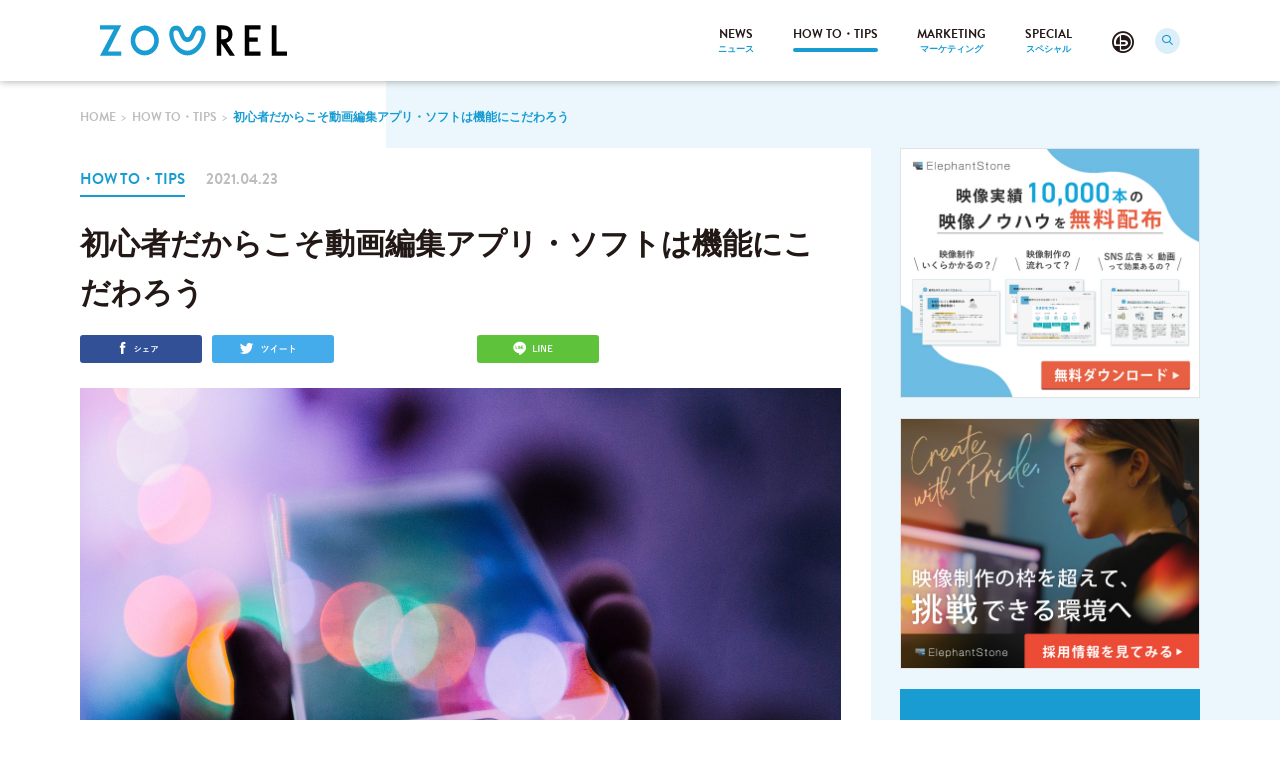

--- FILE ---
content_type: text/html; charset=UTF-8
request_url: https://zoorel.elephantstone.net/archive/5110/
body_size: 63473
content:
<!DOCTYPE html>
<html lang="ja" prefix="og: http://ogp.me/ns#">

<head>
  <meta charset="UTF-8">
  <title>初心者だからこそ動画編集アプリ・ソフトは機能にこだわろう | ZOOREL</title>
  <base href="/">
  <link rel="shortcut icon" href="https://zoorel.elephantstone.net/wp-content/themes/zoorel/assets/images/favicon/favicon.ico">
  <link rel="apple-touch-icon-precomposed" href="https://zoorel.elephantstone.net/wp-content/themes/zoorel/assets/images/favicon/apple-icon.png">
  <link rel="stylesheet" href="https://zoorel.elephantstone.net/wp-content/themes/zoorel/assets/css/style.css">
  <link rel="stylesheet" href="https://zoorel.elephantstone.net/wp-content/themes/zoorel/assets/css/add.css">
  <meta name="viewport" content="width=device-width,initial-scale=1.0,user-scalable=1">
  <meta http-equiv="X-UA-Compatible" content="IE=edge">
  <meta name="format-detection" content="telephone=no">

  
  
  <!-- Google Tag Manager -->
  <script>
    (function(w, d, s, l, i) {
      w[l] = w[l] || [];
      w[l].push({
        'gtm.start': new Date().getTime(),
        event: 'gtm.js'
      });
      var f = d.getElementsByTagName(s)[0],
        j = d.createElement(s),
        dl = l != 'dataLayer' ? '&l=' + l : '';
      j.async = true;
      j.src =
        'https://www.googletagmanager.com/gtm.js?id=' + i + dl;
      f.parentNode.insertBefore(j, f);
    })(window, document, 'script', 'dataLayer', 'GTM-P62MC4CR');
  </script>
  <!-- End Google Tag Manager -->

  
<!-- This site is optimized with the Yoast SEO plugin v9.0.2 - https://yoast.com/wordpress/plugins/seo/ -->
<meta name="robots" content="noindex,follow"/>
<meta property="og:locale" content="ja_JP" />
<meta property="og:type" content="article" />
<meta property="og:title" content="初心者だからこそ動画編集アプリ・ソフトは機能にこだわろう | ZOOREL" />
<meta property="og:description" content="本格的な動画編集はハードルが高そうと感じる方も多いかもしれません。しかし、自分で動画を撮影して編集ができたら楽しそうですし、仕事やプライベートにおける使いどころもたくさんありそうですよね。そこで今回は、動画編集の初心者で &hellip;" />
<meta property="og:url" content="https://zoorel.elephantstone.net/archive/5110/" />
<meta property="og:site_name" content="ZOOREL" />
<meta property="og:image" content="https://zoorel.elephantstone.net/wp-content/uploads/2021/04/rodion-kutsaev-0VGG7cqTwCo-unsplash-1024x683.jpg" />
<meta property="og:image:secure_url" content="https://zoorel.elephantstone.net/wp-content/uploads/2021/04/rodion-kutsaev-0VGG7cqTwCo-unsplash-1024x683.jpg" />
<meta property="og:image:width" content="1024" />
<meta property="og:image:height" content="683" />
<meta name="twitter:card" content="summary_large_image" />
<meta name="twitter:description" content="本格的な動画編集はハードルが高そうと感じる方も多いかもしれません。しかし、自分で動画を撮影して編集ができたら楽しそうですし、仕事やプライベートにおける使いどころもたくさんありそうですよね。そこで今回は、動画編集の初心者で [&hellip;]" />
<meta name="twitter:title" content="初心者だからこそ動画編集アプリ・ソフトは機能にこだわろう | ZOOREL" />
<meta name="twitter:image" content="https://zoorel.elephantstone.net/wp-content/uploads/2021/04/rodion-kutsaev-0VGG7cqTwCo-unsplash.jpg" />
<meta name="twitter:creator" content="@_maitea" />
<!-- / Yoast SEO plugin. -->

<link rel='dns-prefetch' href='//s.w.org' />
		<script type="text/javascript">
			window._wpemojiSettings = {"baseUrl":"https:\/\/s.w.org\/images\/core\/emoji\/11\/72x72\/","ext":".png","svgUrl":"https:\/\/s.w.org\/images\/core\/emoji\/11\/svg\/","svgExt":".svg","source":{"concatemoji":"https:\/\/zoorel.elephantstone.net\/wp-includes\/js\/wp-emoji-release.min.js"}};
			!function(e,a,t){var n,r,o,i=a.createElement("canvas"),p=i.getContext&&i.getContext("2d");function s(e,t){var a=String.fromCharCode;p.clearRect(0,0,i.width,i.height),p.fillText(a.apply(this,e),0,0);e=i.toDataURL();return p.clearRect(0,0,i.width,i.height),p.fillText(a.apply(this,t),0,0),e===i.toDataURL()}function c(e){var t=a.createElement("script");t.src=e,t.defer=t.type="text/javascript",a.getElementsByTagName("head")[0].appendChild(t)}for(o=Array("flag","emoji"),t.supports={everything:!0,everythingExceptFlag:!0},r=0;r<o.length;r++)t.supports[o[r]]=function(e){if(!p||!p.fillText)return!1;switch(p.textBaseline="top",p.font="600 32px Arial",e){case"flag":return s([55356,56826,55356,56819],[55356,56826,8203,55356,56819])?!1:!s([55356,57332,56128,56423,56128,56418,56128,56421,56128,56430,56128,56423,56128,56447],[55356,57332,8203,56128,56423,8203,56128,56418,8203,56128,56421,8203,56128,56430,8203,56128,56423,8203,56128,56447]);case"emoji":return!s([55358,56760,9792,65039],[55358,56760,8203,9792,65039])}return!1}(o[r]),t.supports.everything=t.supports.everything&&t.supports[o[r]],"flag"!==o[r]&&(t.supports.everythingExceptFlag=t.supports.everythingExceptFlag&&t.supports[o[r]]);t.supports.everythingExceptFlag=t.supports.everythingExceptFlag&&!t.supports.flag,t.DOMReady=!1,t.readyCallback=function(){t.DOMReady=!0},t.supports.everything||(n=function(){t.readyCallback()},a.addEventListener?(a.addEventListener("DOMContentLoaded",n,!1),e.addEventListener("load",n,!1)):(e.attachEvent("onload",n),a.attachEvent("onreadystatechange",function(){"complete"===a.readyState&&t.readyCallback()})),(n=t.source||{}).concatemoji?c(n.concatemoji):n.wpemoji&&n.twemoji&&(c(n.twemoji),c(n.wpemoji)))}(window,document,window._wpemojiSettings);
		</script>
		<style type="text/css">
img.wp-smiley,
img.emoji {
	display: inline !important;
	border: none !important;
	box-shadow: none !important;
	height: 1em !important;
	width: 1em !important;
	margin: 0 .07em !important;
	vertical-align: -0.1em !important;
	background: none !important;
	padding: 0 !important;
}
</style>
<link rel='stylesheet' id='wordpress-popular-posts-css-css'  href='https://zoorel.elephantstone.net/wp-content/plugins/wordpress-popular-posts/public/css/wpp.css' type='text/css' media='all' />
<script type='text/javascript'>
/* <![CDATA[ */
var wpp_params = {"sampling_active":"0","sampling_rate":"100","ajax_url":"https:\/\/zoorel.elephantstone.net\/wp-json\/wordpress-popular-posts\/v1\/popular-posts\/","ID":"5110","token":"e9e23ef489","debug":""};
/* ]]> */
</script>
<script type='text/javascript' src='https://zoorel.elephantstone.net/wp-content/plugins/wordpress-popular-posts/public/js/wpp-4.2.0.min.js'></script>
<link rel="EditURI" type="application/rsd+xml" title="RSD" href="https://zoorel.elephantstone.net/xmlrpc.php?rsd" />
<link rel="wlwmanifest" type="application/wlwmanifest+xml" href="https://zoorel.elephantstone.net/wp-includes/wlwmanifest.xml" /> 
<link rel='shortlink' href='https://zoorel.elephantstone.net/?p=5110' />
  <!-- Facebook Pixel Code -->
  <script>
    ! function(f, b, e, v, n, t, s) {
      if (f.fbq) return;
      n = f.fbq = function() {
        n.callMethod ?
          n.callMethod.apply(n, arguments) : n.queue.push(arguments)
      };
      if (!f._fbq) f._fbq = n;
      n.push = n;
      n.loaded = !0;
      n.version = '2.0';
      n.queue = [];
      t = b.createElement(e);
      t.async = !0;
      t.src = v;
      s = b.getElementsByTagName(e)[0];
      s.parentNode.insertBefore(t, s)
    }(window, document, 'script',
      'https://connect.facebook.net/en_US/fbevents.js');
    fbq('init', '902661326467941');
    fbq('track', 'PageView');
  </script>
  <noscript><img height="1" width="1" style="display:none" src="https://www.facebook.com/tr?id=902661326467941&ev=PageView&noscript=1" /></noscript>
  <!-- End Facebook Pixel Code -->
  <!-- Global site tag (gtag.js) - Google Ads: 726704776 -->
  <script async src="https://www.googletagmanager.com/gtag/js?id=AW-726704776"></script>
  <script>
    window.dataLayer = window.dataLayer || [];

    function gtag() {
      dataLayer.push(arguments);
    }
    gtag('js', new Date());

    gtag('config', 'AW-726704776');
  </script>
    <script data-ad-client="ca-pub-3789437173469051" async src="https://pagead2.googlesyndication.com/pagead/js/adsbygoogle.js"></script>
</head>

<body class="archive-template-default single single-archive postid-5110" id="js-body">
  <!-- Google Tag Manager (noscript) -->
  <noscript><iframe src="https://www.googletagmanager.com/ns.html?id=GTM-P62MC4CR" height="0" width="0" style="display:none;visibility:hidden"></iframe></noscript>
  <!-- End Google Tag Manager (noscript) -->

  <div class="body-background"></div>
  <div class="l-wrapper js-wrapper"> <!-- JS WRAPPER START -->
    
 <svg style="display: none;">
   <symbol id="logo__svg-symbol" viewBox="0 0 553.6 90.1" style="enable-background:new 0 0 553.6 90.1;">
    <g>
      <path class="logo__svg-zoo" d="M23.7,77.3h39.1v12.8H0l40.9-77.3H0V0h62.8L23.7,77.3z M258.9,89.2c-30.7,0-52-35.1-53.7-60.3
        c-1-15,5-25.6,15.7-27.5c1.5-0.3,3-0.4,4.4-0.4c13.7,0,18.7,12.3,22.4,21.3c3.8,9.3,5.9,13.1,11.1,13.1s7.3-3.8,11.1-13.1
        c3.7-9,8.8-21.3,22.4-21.3c1.4,0,2.9,0.1,4.4,0.4c10.7,1.9,16.8,12.5,15.7,27.5C310.8,54.1,289.6,89.2,258.9,89.2z M225.3,15.1
        c-0.8,0-1.6,0.1-2.5,0.2c-4.1,0.7-5.8,4.9-5.3,12.5c1.3,19.3,18.1,47.4,41.3,47.4c10.4,0,20.5-5.8,28.7-16.3
        c7.1-9.2,12-21.1,12.7-31.1c0.5-7.6-1.3-11.8-5.3-12.5c-0.9-0.2-1.7-0.2-2.5-0.2c-5.2,0-7.3,3.8-11.2,13.2
        c-3.7,9-8.7,21.2-22.4,21.2c-13.6,0-18.7-12.3-22.4-21.2C232.7,18.9,230.6,15.1,225.3,15.1z M132.5,89.2c-23,0-41.7-19.8-41.7-44.2
        c0-24.4,18.7-44.2,41.7-44.2c23,0,41.7,19.8,41.7,44.2C174.2,69.4,155.5,89.2,132.5,89.2z M132.5,15.3c-15.5,0-28.1,13.4-28.1,29.8
        c0,16.4,12.6,29.8,28.1,29.8c15.5,0,28.1-13.4,28.1-29.8C160.6,28.6,148,15.3,132.5,15.3z"/>
      <path class="logo__svg-rel" d="M374,51.7l25.3,38.4h-15.1l-25.5-36.9v36.9h-13.4V0h15.5c10.8,0,18.6,2.2,23.4,6.7c5.3,5,7.9,11.6,7.9,19.7
        c0,6.4-1.7,11.9-5,16.5C383.8,47.5,379.4,50.4,374,51.7z M358.7,41.4h3.9c11.7,0,17.5-4.9,17.5-14.8c0-9.2-5.7-13.8-17-13.8h-4.4
        V41.4z M474.9,12.8h-32.7v23.4h24.7v12.8h-24.7v28.4h32.7v12.8h-46.3V0h46.3V12.8z M522.8,0v77.3h30.8v12.8h-45V0H522.8z"/>
    </g>
  </symbol>
   <symbol id="footer-logo__svg-symbol" viewBox="0 0 553.6 90.1" style="enable-background:new 0 0 553.6 90.1;">
    <g>
      <path class="logo__svg-zoo" d="M23.7,77.3h39.1v12.8H0l40.9-77.3H0V0h62.8L23.7,77.3z M258.9,89.2c-30.7,0-52-35.1-53.7-60.3
        c-1-15,5-25.6,15.7-27.5c1.5-0.3,3-0.4,4.4-0.4c13.7,0,18.7,12.3,22.4,21.3c3.8,9.3,5.9,13.1,11.1,13.1s7.3-3.8,11.1-13.1
        c3.7-9,8.8-21.3,22.4-21.3c1.4,0,2.9,0.1,4.4,0.4c10.7,1.9,16.8,12.5,15.7,27.5C310.8,54.1,289.6,89.2,258.9,89.2z M225.3,15.1
        c-0.8,0-1.6,0.1-2.5,0.2c-4.1,0.7-5.8,4.9-5.3,12.5c1.3,19.3,18.1,47.4,41.3,47.4c10.4,0,20.5-5.8,28.7-16.3
        c7.1-9.2,12-21.1,12.7-31.1c0.5-7.6-1.3-11.8-5.3-12.5c-0.9-0.2-1.7-0.2-2.5-0.2c-5.2,0-7.3,3.8-11.2,13.2
        c-3.7,9-8.7,21.2-22.4,21.2c-13.6,0-18.7-12.3-22.4-21.2C232.7,18.9,230.6,15.1,225.3,15.1z M132.5,89.2c-23,0-41.7-19.8-41.7-44.2
        c0-24.4,18.7-44.2,41.7-44.2c23,0,41.7,19.8,41.7,44.2C174.2,69.4,155.5,89.2,132.5,89.2z M132.5,15.3c-15.5,0-28.1,13.4-28.1,29.8
        c0,16.4,12.6,29.8,28.1,29.8c15.5,0,28.1-13.4,28.1-29.8C160.6,28.6,148,15.3,132.5,15.3z"/>
      <path class="footer-logo__svg-rel" d="M374,51.7l25.3,38.4h-15.1l-25.5-36.9v36.9h-13.4V0h15.5c10.8,0,18.6,2.2,23.4,6.7c5.3,5,7.9,11.6,7.9,19.7
        c0,6.4-1.7,11.9-5,16.5C383.8,47.5,379.4,50.4,374,51.7z M358.7,41.4h3.9c11.7,0,17.5-4.9,17.5-14.8c0-9.2-5.7-13.8-17-13.8h-4.4
        V41.4z M474.9,12.8h-32.7v23.4h24.7v12.8h-24.7v28.4h32.7v12.8h-46.3V0h46.3V12.8z M522.8,0v77.3h30.8v12.8h-45V0H522.8z"/>
    </g>
  </symbol>
</svg>

        <header class="l-header header">
  <div class="header__pc">
    <div class="l-container l-container--max">
      <div class="header__wrapper clearfix">
        <div class="logo">
          <a class="logo__link" href="https://zoorel.elephantstone.net">
                          <svg role="img" class="logo__svg">
                  <title>Zoorel</title>
                  <use xlink:href="#logo__svg-symbol"/>
              </svg>
                      </a>
        </div>
                <div class="nav">
          <ul class="nav__inner">
            <li class="nav__item">
              <a class="nav__link" href="https://zoorel.elephantstone.net/archive/news">
                <span class="nav__lang nav__lang--en">NEWS</span>
                <span class="nav__lang nav__lang--jp">ニュース</span>
              </a>
            </li>
            <li class="nav__item">
              <a class="nav__link is-current" href="https://zoorel.elephantstone.net/archive/how-to-tips">
                <span class="nav__lang nav__lang--en">HOW TO・TIPS</span>
                <span class="nav__lang nav__lang--jp">ノウハウ/コツ</span>
              </a>
            </li>
            <li class="nav__item">
              <a class="nav__link" href="https://zoorel.elephantstone.net/archive/marketing">
                <span class="nav__lang nav__lang--en">MARKETING</span>
                <span class="nav__lang nav__lang--jp">マーケティング</span>
              </a>
            </li>
            <li class="nav__item">
              <a class="nav__link" href="https://zoorel.elephantstone.net/archive/special">
                <span class="nav__lang nav__lang--en">SPECIAL</span>
                <span class="nav__lang nav__lang--jp">スペシャル</span>
              </a>
            </li>
            <li class="nav__item nav__item--icon">
              <a class="nav__link" href="http://bacter.elephantstone.net/" target="_blank">
                <span class="icon-menu"></span>
              </a>
            </li>
            <li class="nav__item nav__item--search">
              <form role="search" method="get" class="search-form search-form--pc js-search" action="https://zoorel.elephantstone.net/">
                <input type="hidden" name="post_type" value="archive" />
                <input type="search" class="search-form__field js-search-input" placeholder="Search" name="s" />
              </form>
              <a class="nav__link js-nav-search" href="#">
                <span class="icon-search nav__icon-search"></span>
              </a>
            </li>
          </ul>
        </div>
      </div>
    </div>
  </div>
  <div class="header-sp">
    <div class="l-container">
      <div class="nav__hamburger clearfix">
        <div class="logo">
          <a class="logo__link" href="https://zoorel.elephantstone.net">
            <svg role="img" class="logo__svg">
                <title>Zoorel</title>
                <use xlink:href="#logo__svg-symbol"/>
            </svg>
          </a>
        </div>
        <button class="nav__button u-notap" type="button" id="js-nav-button">
          <span class="nav__button-icon"></span>
          <span class="nav__button-icon"></span>
          <span class="nav__button-icon"></span>
        </button>
      </div>
      <div class="nav js-nav-sp nav--sp">
        <div class="nav-sp__wrapper">
          <form role="search" method="get" class="search-form search-form--sp" action="https://zoorel.elephantstone.net/">
            <input type="hidden" name="post_type" value="archive" />
            <input type="search" class="search-form__field" placeholder="Search"  name="s" />
            <span class="icon-search"></span>
            <input class="search-form__submit" type="submit" id="searchsubmit" />
          </form>
          <ul class="nav__inner">
            <li class="nav__item">
              <a class="nav__link" href="https://zoorel.elephantstone.net/archive/news">
                <span class="nav__lang nav__lang--en">NEWS</span>
                <span class="nav__lang nav__lang--jp">ニュース</span>
              </a>
            </li>
            <li class="nav__item">
              <a class="nav__link is-current" href="https://zoorel.elephantstone.net/archive/how-to-tips">
                <span class="nav__lang nav__lang--en">HOW TO・TIPS</span>
                <span class="nav__lang nav__lang--jp">ノウハウ/コツ</span>
              </a>
            </li>
            <li class="nav__item">
              <a class="nav__link" href="https://zoorel.elephantstone.net/archive/marketing">
                <span class="nav__lang nav__lang--en">MARKETING</span>
                <span class="nav__lang nav__lang--jp">マーケティング</span>
              </a>
            </li>
            <li class="nav__item">
              <a class="nav__link" href="https://zoorel.elephantstone.net/archive/special">
                <span class="nav__lang nav__lang--en">SPECIAL</span>
                <span class="nav__lang nav__lang--jp">スペシャル</span>
              </a>
            </li>
          </ul>
          <div class="nav__sp-button">
            <a class="button nav__sp-button-link" href="https://zoorel.elephantstone.net/contact">
              <span>お問い合わせ</span>
            </a>
            <a class="button nav__sp-button-link" href="https://zoorel.elephantstone.net/download-brochure">
              <span>資料請求</span>
            </a>
          </div>
        </div>
      </div>
    </div>
  </div>
</header>
  <main class="l-main l-main--page">
    <div class="breadcrumbs ">
  <div class="l-container l-container--bg">
    <ol class="breadcrumbs__wrapper">
      <li class="breadcrumbs__item">
        <a class="breadcrumbs__link" href="https://zoorel.elephantstone.net"><span>HOME</span></a>
      </li>
              <li class="breadcrumbs__item ">
          <a class="breadcrumbs__link" href="https://zoorel.elephantstone.net/archive/how-to-tips"><span>HOW TO・TIPS</span></a>
        </li>
              <li class="breadcrumbs__item is-current">
          <a class="breadcrumbs__link" href="https://zoorel.elephantstone.net/archive/5110/"><span>初心者だからこそ動画編集アプリ・ソフトは機能にこだわろう</span></a>
        </li>
          </ol>
  </div>
</div>
    <div class="article-main article-main--single">
      <div class="l-container l-container--bg">
        <div class="article-main__wrapper flex">
          <div class="article-main__content">
            <div class="article-main__content-wrapper js-article-index">
              <div class="article-single">
                <div class="article-single__detail">
                  <em class="article-single__detail-category">HOW TO・TIPS</em>
                  <time class="article-single__detail-date" datetime="2021-04-23">2021.04.23</time>
                </div>
                                <h1 class="article-single__heading">初心者だからこそ動画編集アプリ・ソフトは機能にこだわろう</h1>
                <ul class="article-single__sns">
  <li class="article-single__sns-item">
    <a class="article-single__sns-link article-single__sns-link--facebook" data-type="facebook" href="http://www.facebook.com/share.php?u=https%3A%2F%2Fzoorel.elephantstone.net%2Farchive%2F5110%2F" onclick="window.open(this.href, 'FBwindow', 'width=650, height=450, menubar=no, toolbar=no, scrollbars=yes'); return false;">
      <span class="article-single__sns-icon icon-facebook-sns"></span>
      <span class="article-single__sns-icon-sp icon-facebook"></span>
    </a>
  </li>
  <li class="article-single__sns-item">
    <a class="article-single__sns-link article-single__sns-link--twitter" data-type="twitter" href="https://twitter.com/intent/tweet?url=https%3A%2F%2Fzoorel.elephantstone.net%2Farchive%2F5110%2F&amp;text=%E5%88%9D%E5%BF%83%E8%80%85%E3%81%A0%E3%81%8B%E3%82%89%E3%81%93%E3%81%9D%E5%8B%95%E7%94%BB%E7%B7%A8%E9%9B%86%E3%82%A2%E3%83%97%E3%83%AA%E3%83%BB%E3%82%BD%E3%83%95%E3%83%88%E3%81%AF%E6%A9%9F%E8%83%BD%E3%81%AB%E3%81%93%E3%81%A0%E3%82%8F%E3%82%8D%E3%81%86">
      <span class="article-single__sns-icon icon-twitter-sns"></span>
      <span class="article-single__sns-icon-sp icon-twitter"></span>
    </a>
  </li>
  <li class="article-single__sns-item">
    <a class="article-single__sns-link article-single__sns-link--bookmark hatena-bookmark-button" data-hatena-bookmark-width="123" data-hatena-bookmark-height="28" href="http://b.hatena.ne.jp/entry/" data-hatena-bookmark-layout="basic-label" data-hatena-bookmark-lang="ja" title="初心者だからこそ動画編集アプリ・ソフトは機能にこだわろう">
      <span class="article-single__sns-icon icon-bookmark-sns"></span>
    </a>
    <a href="http://b.hatena.ne.jp/entry/" class="hatena-bookmark-button article-single__sns-link article-single__sns-link--bookmark-sp" data-hatena-bookmark-layout="touch" data-hatena-bookmark-width="44" data-hatena-bookmark-height="44" title="初心者だからこそ動画編集アプリ・ソフトは機能にこだわろう">
      <span class="article-single__sns-icon-sp icon-bookmark"></span>
    </a>
  </li>
  <li class="article-single__sns-item">
    <a class="article-single__sns-link article-single__sns-link--line" target="_blank" href="http://line.me/R/msg/text/?https%3A%2F%2Fzoorel.elephantstone.net%2Farchive%2F5110%2F">
      <span class="article-single__sns-icon icon-line-sns"></span>
      <span class="article-single__sns-icon-sp icon-line"></span>
    </a>
  </li>
</ul>
                                  <figure class="article-single__figure">
                    <img class="article-single__image" src="https://zoorel.elephantstone.net/wp-content/uploads/2021/04/rodion-kutsaev-0VGG7cqTwCo-unsplash-1522x1008.jpg" alt="初心者だからこそ動画編集アプリ・ソフトは機能にこだわろう" />
                  </figure>
                                <div class="single-body">
                                                              <p>本格的な動画編集はハードルが高そうと感じる方も多いかもしれません。しかし、自分で動画を撮影して編集ができたら楽しそうですし、仕事やプライベートにおける使いどころもたくさんありそうですよね。そこで今回は、動画編集の初心者でも目的に応じた動画をイメージ通りに作れる機能を持った編集ソフト・アプリを、当サイトを運営するエレファントストーンのエディターたちに聞いてピックアップしました。</p>
<p><strong>◎これまで動画編集を全くあるいはほとんどしたことがないが、使ってみたいと思っている。</strong><br />
<strong>◎友人の結婚式の余興へ向けて、YouTubeで再生回数が多い余興ムービーを再現したい。</strong><br />
<strong>◎接客業をしているため、お客さんとコミュニケーションを図るために動画をSNSやYouTubeチャンネルにアップしていきたい。</strong><br />
<strong>◎パソコンだけでなくスマホも利用して動画編集をしたい。</strong></p>
<p>こんな風に考えている方はぜひダウンロードしてみてくださいね！</p>
<h2>VivaVideo</h2>
<p>・対応OS：iOS／Android<br />
・価格：3日無料使用、年間のVIP会員は2,700円／年<br />
・開発：QuVideo Inc.</p>
<h3>撮った写真・動画で簡単にカット編集できる</h3>
<p>スマホに入っている写真や動画をインポートするだけで一つのムービーにつなげてくれます。トリミングや素材の順番を入れ替えるのも簡単。ピンチイン・ピンチアウトで素材の長さ調整もスムーズにできます。ただし無料版だと編集できる動画の長さは5分という制限があるのでご注意ください。</p>
<h3>テキスト挿入も音楽挿入もできる</h3>
<p>さまざまなフォントに対応し、文字色の変更、シャドウ効果の追加なども可能です。また、アプリ内に音楽(BGM)が豊富にあります。「オシャレ」「ダンス」などカテゴリに分けられているので、動画に合ったものを探していきましょう。</p>
<h3>簡単にSNSへ投稿できる</h3>
<p>動画は480PとGIFなら無料版で保存できます。有料のVIP会員になると、720P、1080P、Ultra HD 4Kなどでの保存も可能。そして、作成した動画はすぐにLINEやInstagram、YouTube、TikTok、Facebook、Twitterへと投稿できます。</p>
<h2>iMovie</h2>
<p>・対応OS：iOS<br />
・価格：無料<br />
・開発：Apple</p>
<h3>直感的に基本的な動画編集ができる</h3>
<p>iMovieはAppleの純正アプリで、Apple製品を購入するとデフォルトで入っています。無料でありながらも動画編集に必要な「動画のトリミング」「テロップの挿入」「トランジションの追加」といった基本機能が揃っていて、なおかつ直感的に操作できるのが初心者に嬉しいところです。</p>
<h3>グリーンスクリーンエフェクトが使える</h3>
<p>グリーンスクリーンエフェクトといって、背景をグリーンにして撮影した後に被写体を切り抜き、別の場所にいるかのような合成ができます。他の動画や静止画の背景に差し替えるだけで、見せたい画を簡単に作れます。</p>
<h3>予告編(ショートムービー)が作れる</h3>
<p>映画の予告編のようなショートムービーを、テンプレートを活用しながらカスタマイズして作成することができます。29種類のテンプレートの中から好みのものを選択すると、プロジェクトが作成されます。</p>
<p>「アウトライン」でタイトルやクレジットを入力、「絵コンテ」でお手持ちの写真や動画を挿入。字幕も自由に差し替えができるので、挿入した素材にあうように入力していきましょう。これだけで、初心者でもオリジナルムービーが完成。</p>
<h2>AviUtl（エーブイアイユーテル）</h2>
<p>・対応OS：Windows<br />
・価格：無料<br />
・開発：個人開発（KENくん）</p>
<h3>無料で高機能な動画編集ソフト</h3>
<p>Windows用に開発された無料の動画編集ソフトです。操作性がシンプルながらも高機能であるため人気のソフトの一つ。実際に機能をフルで使うにはプラグインのダウンロード・インストールが必要なので最初のハードルが高いのですが、この点さえクリアできれば後は使いやすいです。</p>
<p>▼これをまずダウンロードすればOK<br />
・AviUtl本体&amp;拡張編集プラグイン<br />
・入力プラグイン「L-SMASH Works」<br />
→これをダウンロードしておくと色々な種類・フォーマットの動画を読み込めるようになります。<br />
・出力プラグイン「x264guiEx」<br />
→H.264という動画にするために必要なプラグインです。</p>
<h3>クロマキー合成機能</h3>
<p>指定した色を透過させて画像や映像を合成するクロマキー合成を実現することができます。<br />
YouTubeにアップロードされている使い方動画が初心者でもわかりやすいかもしれません。</p>
<p><iframe width="500" height="281" src="https://www.youtube.com/embed/6S1h85pBtSY?feature=oembed" frameborder="0" allow="accelerometer; autoplay; clipboard-write; encrypted-media; gyroscope; picture-in-picture" allowfullscreen title="クロマキー講座[Aviutl]"></iframe></p>
<h3>モーショングラフィックスの作成ができる</h3>
<p>モーショングラフィックスとは図形やイラスト、テロップなどに動きと音を加えていくデザイン手法です。さまざまなツールで作成することができますが、初心者であればまずは無料であるこのAviUtlを利用して作成してみると良いでしょう。</p>
<h2>Final Cut Pro</h2>
<p>・対応OS：macOSのみ<br />
・価格：フリートライアル版90日間、36,800円（税込、アプリケーション購入）<br />
・開発：Apple</p>
<h3>無料iMovieの上位ソフト</h3>
<p>先述したiMovieと同様にAppleが提供している有料の動画編集ソフトです。プロ向けのソフトではありますが、初心者の方もiMovieを利用してみて「より高度な動画編集がしたい」という場合にはこちらを利用してみると良いでしょう。¥36,800という値段で、一度買い切り型なのも嬉しいポイントです。</p>
<p>カット編集はもちろんのこと、BGMやテロップの挿入、トランジション効果など基本的な機能はすべて揃っています。</p>
<h3>プリセットが豊富</h3>
<p>Final Cut Proは初期からプリセットが豊富に用意されていて使いやすいのが特徴です。118種類のトランジションプリセットやビデオエフェクトプリセット、ロイヤリティーフリーで使用できる1300種類以上のサウンドエフェクトプリセットなどがあります。</p>
<p>これらを利用するだけで、初心者でもクオリティの高い編集が可能になります。</p>
<h2>Adobe Premiere Pro</h2>
<p>・対応OS：macOS、Windows<br />
・価格：無料体験7日版、月間プラン：3,828円、年間プラン：28,776円<br />
・開発：アドビ</p>
<h3>プロの動画編集者も利用している万能ソフト</h3>
<p>エレファントストーンのディレクターやエディターも使用している編集ソフトです。プロ向けという印象をお持ちの方もいるかもしれませんが、初心者の方も基本操作さえ押さえれば利用しやすいためおすすめです。</p>
<p>Adobe公式のチュートリアル動画も豊富ですし、個人のYouTuberによる使い方解説動画も多数アップされているので、自分で調べながら動画編集をすることも可能です。</p>
<p>また、アドビ社が提供しているPhotoshopやIllustratorやAfterEffectsといった他のソフトとも連携しやすいのもポイント。</p>
<h3>細やかなカラーグレーディングが可能</h3>
<p>カラーグレーディングとは、動画の明るさや色を補正することを指します。これにより、曇りの日に撮影した動画を晴れているように見せることや、映画のようなシネマティックに見せることが可能になります。</p>
<h3>Adobe Premiere Rushとの連携でスマホからの編集も可能に</h3>
<p>オールインワンのビデオ編集ソフトウェア「Adobe Premiere Rush」と連携させることにより、スマホでな編集やアップロードが可能です。RushはPremiere Proよりもさらに初心者向けのソフトになっているため直感的に操作できます。</p>
<h2>まとめ</h2>
<p>動画編集が初めてという方はまずは無料のアプリ・ソフトから使ってみてはいかがでしょうか。あまり手間をかけずにサクッと動画を作りたい場合は、イメージする完成系に近いテンプレートをうまく活用するのがおすすめです。少しステップアップしたい方は、YouTubeにたくさん解説動画があるのでプロも使用しているFinal Cut ProやAdobe Premiere Proにチャレンジしてみても良さそうです。</p>
                                                      </div>
                <ul class="article-single__sns article-single__sns--bottom">
  <li class="article-single__sns-item">
    <a class="article-single__sns-link article-single__sns-link--facebook" data-type="facebook" href="http://www.facebook.com/share.php?u=https%3A%2F%2Fzoorel.elephantstone.net%2Farchive%2F5110%2F" onclick="window.open(this.href, 'FBwindow', 'width=650, height=450, menubar=no, toolbar=no, scrollbars=yes'); return false;">
      <span class="article-single__sns-icon icon-facebook-sns"></span>
      <span class="article-single__sns-icon-sp icon-facebook"></span>
    </a>
  </li>
  <li class="article-single__sns-item">
    <a class="article-single__sns-link article-single__sns-link--twitter" data-type="twitter" href="https://twitter.com/intent/tweet?url=https%3A%2F%2Fzoorel.elephantstone.net%2Farchive%2F5110%2F&amp;text=%E5%88%9D%E5%BF%83%E8%80%85%E3%81%A0%E3%81%8B%E3%82%89%E3%81%93%E3%81%9D%E5%8B%95%E7%94%BB%E7%B7%A8%E9%9B%86%E3%82%A2%E3%83%97%E3%83%AA%E3%83%BB%E3%82%BD%E3%83%95%E3%83%88%E3%81%AF%E6%A9%9F%E8%83%BD%E3%81%AB%E3%81%93%E3%81%A0%E3%82%8F%E3%82%8D%E3%81%86">
      <span class="article-single__sns-icon icon-twitter-sns"></span>
      <span class="article-single__sns-icon-sp icon-twitter"></span>
    </a>
  </li>
  <li class="article-single__sns-item">
    <a class="article-single__sns-link article-single__sns-link--bookmark hatena-bookmark-button" data-hatena-bookmark-width="178" data-hatena-bookmark-height="40" href="http://b.hatena.ne.jp/entry/" data-hatena-bookmark-layout="basic-label" data-hatena-bookmark-lang="ja" title="初心者だからこそ動画編集アプリ・ソフトは機能にこだわろう">
      <span class="article-single__sns-icon icon-bookmark-sns"></span>
    </a>
    <a href="http://b.hatena.ne.jp/entry/" class="hatena-bookmark-button article-single__sns-link article-single__sns-link--bookmark-sp" data-hatena-bookmark-layout="touch" data-hatena-bookmark-width="44" data-hatena-bookmark-height="44" title="初心者だからこそ動画編集アプリ・ソフトは機能にこだわろう">
      <span class="article-single__sns-icon-sp icon-bookmark"></span>
    </a>
  </li>
  <li class="article-single__sns-item">
    <a class="article-single__sns-link article-single__sns-link--line" target="_blank" href="http://line.me/R/msg/text/?https%3A%2F%2Fzoorel.elephantstone.net%2Farchive%2F5110%2F">
      <span class="article-single__sns-icon icon-line-sns"></span>
      <span class="article-single__sns-icon-sp icon-line"></span>
    </a>
  </li>
</ul>
                                  <div class="article-single__author article-single__author_box">
                    <h2 class="article-single__author-heading">この記事を書いた人</h2>
                    <div class="article-single__author-details flex flex-align-center">
                      <div class="article-single__author-image">
                                                <span style="background-image: url(https://zoorel.elephantstone.net/wp-content/uploads/2023/06/white_sq_akiyama.jpg);"></span>
                      </div>
                      <div class="article-single__author-user">
                        <p class="article-single__author-info">
                          <strong>秋山真衣</strong>
                                                      <br>エレファントストーンの経営戦略室 ブランドマネジメント課 マネージャー                                                  </p>
                      </div>
                    </div>
                    <a class="article-single__author-link" href="https://zoorel.elephantstone.net/author/2">秋山真衣の書いた記事一覧へ</a>
                  </div>
                                                    <div class="article-single__author">
                      <h2 class="article-single__author-heading">タグ</h2>
                      <ul class="article-single__tag">
                                                    <li class="article-single__tag-item">
                              <a class="article-single__tag-link" href="https://zoorel.elephantstone.net/archive-tag/%e3%82%a2%e3%83%89%e3%83%93/">
                                <span>アドビ</span>
                              </a>
                            </li>
                                                    <li class="article-single__tag-item">
                              <a class="article-single__tag-link" href="https://zoorel.elephantstone.net/archive-tag/%e5%8b%95%e7%94%bb%e3%83%bb%e6%98%a0%e5%83%8f%e7%b7%a8%e9%9b%86/">
                                <span>動画・映像編集</span>
                              </a>
                            </li>
                                                    <li class="article-single__tag-item">
                              <a class="article-single__tag-link" href="https://zoorel.elephantstone.net/archive-tag/featured/">
                                <span>注目トピック</span>
                              </a>
                            </li>
                                              </ul>
                    </div>
                                                </div>
                              <section class="article-related">
  <h2 class="article-related__heading">RELATED ARTICLES <span>関連記事</span></h2>
    <div class="article-query article-query--single">
    <ul class="article-query__inner flex flex-wrap" id="js-single-slider">
            <li class="article-query__item">
        <article class="article-query__article">
          <a class="article-query__link" href="https://zoorel.elephantstone.net/archive/2718/">
                        <div class="article-query__eyecatch-wrapper">
              <div class="article-query__eyecatch" style="background-image: url(https://zoorel.elephantstone.net/wp-content/uploads/2019/12/image001-760x476.png);"></div>
            </div>
            <div class="article-query__cat-date">
              <p class="article-query__cat">HOW TO・TIPS</p>
              <time class="article-query__date" datetime="2020-01-03">2020.01.03</time>
            </div>
                                      <h3 class="article-query__title js-title-ellipsis">【検証】iPhoneはプロの動画撮影に使えるか？</h3>
                      </a>
        </article>
      </li>
            <li class="article-query__item">
        <article class="article-query__article">
          <a class="article-query__link" href="https://zoorel.elephantstone.net/archive/5356/">
                        <div class="article-query__eyecatch-wrapper">
              <div class="article-query__eyecatch" style="background-image: url(https://zoorel.elephantstone.net/wp-content/uploads/2021/05/IMG_6711-760x476.jpg);"></div>
            </div>
            <div class="article-query__cat-date">
              <p class="article-query__cat">HOW TO・TIPS</p>
              <time class="article-query__date" datetime="2021-06-10">2021.06.10</time>
            </div>
                                      <h3 class="article-query__title js-title-ellipsis">ハウツー（Howto）動画の作り方！自社内で作る際のポイントとは？</h3>
                      </a>
        </article>
      </li>
            <li class="article-query__item">
        <article class="article-query__article">
          <a class="article-query__link" href="https://zoorel.elephantstone.net/archive/3896/">
                        <div class="article-query__eyecatch-wrapper">
              <div class="article-query__eyecatch" style="background-image: url(https://zoorel.elephantstone.net/wp-content/uploads/2020/08/iPad-760x476.jpeg);"></div>
            </div>
            <div class="article-query__cat-date">
              <p class="article-query__cat">HOW TO・TIPS</p>
              <time class="article-query__date" datetime="2020-08-17">2020.08.17</time>
            </div>
                                      <h3 class="article-query__title js-title-ellipsis">iPadでアニメーションを作るには？ 気軽に使えるアプリ紹介！</h3>
                      </a>
        </article>
      </li>
            <li class="article-query__item">
        <article class="article-query__article">
          <a class="article-query__link" href="https://zoorel.elephantstone.net/archive/8638/">
                        <div class="article-query__eyecatch-wrapper">
              <div class="article-query__eyecatch" style="background-image: url(https://zoorel.elephantstone.net/wp-content/uploads/2022/12/mcgill-productions-jYqLMhcJxhs-unsplash-760x476.jpg);"></div>
            </div>
            <div class="article-query__cat-date">
              <p class="article-query__cat">HOW TO・TIPS</p>
              <time class="article-query__date" datetime="2022-12-20">2022.12.20</time>
            </div>
                                      <h3 class="article-query__title js-title-ellipsis">理想の映像をつくりたい人こそ、まずは好きな映像を言語化してみよう</h3>
                      </a>
        </article>
      </li>
          </ul>
  </div>
</section>
                          </div>
          </div>
          <div class="article-main__sidebar article-main__sidebar--single">
            <div class="sidebar js-sidebar">
  <div class="js-sidebar-wrapper">
    <div class="sidebar__bnr">
      <div class="sidebar__bnr--cont">
        <a href="https://service.elephantstone.net/download/?utm_source=+google%E3%80%81Yahoo%E3%80%81Microsoft&utm_medium=banner&utm_campaign=banner_shiryou" target="_blank">
        <img src="https://zoorel.elephantstone.net/wp-content/themes/zoorel/assets/images/bnr_download.jpg" alt="映像実績10000本の映像ノウハウを無料配布。無料ダウンロード"/>
        </a>
      </div>
      <div class="sidebar__bnr--cont">
        <a href="https://elephantstone.net/recruit?utm_source=+google%E3%80%81Yahoo%E3%80%81Microsoft&utm_medium=banner&utm_campaign=banner_saiyou" target="_blank">
          <img src="https://zoorel.elephantstone.net/wp-content/themes/zoorel/assets/images/bnr_recruit.jpg" alt="映像制作の枠を超えて、挑戦できる環境へ 採用情報を見てみる"/>
        </a>
      </div>
    </div>

    <section class="sidebar__content sidebar__content--query">
      <div class="sidebar__content-wrapper">
        <h3 class="sidebar__content-title">NEW POSTS</h3>
          <div class="article-query article-query--sidebar">
    <ul class="article-query__inner flex flex-wrap" id="js-sidebar-slider">
            <li class="article-query__item">
        <article class="article-query__article">
          <a class="article-query__link" href="https://zoorel.elephantstone.net/archive/15360/">
                        <div class="article-query__eyecatch-wrapper">
              <div class="article-query__eyecatch" style="background-image: url(https://zoorel.elephantstone.net/wp-content/uploads/2026/01/0b0a1280332778060724423510bc2bb8-180x114.png);"></div>
            </div>
            <div class="article-query__cat-date">
              <p class="article-query__cat">SPECIAL</p>
              <time class="article-query__date" datetime="2026-01-23">2026.01.23</time>
            </div>
                                      <h3 class="article-query__title js-title-ellipsis">なぜ「売り上げ日本一」に惹かれる？データで勝負する食品CM事例まとめ</h3>
                      </a>
        </article>
      </li>
            <li class="article-query__item">
        <article class="article-query__article">
          <a class="article-query__link" href="https://zoorel.elephantstone.net/archive/15337/">
                        <div class="article-query__eyecatch-wrapper">
              <div class="article-query__eyecatch" style="background-image: url(https://zoorel.elephantstone.net/wp-content/uploads/2025/12/p1mv-180x114.png);"></div>
            </div>
            <div class="article-query__cat-date">
              <p class="article-query__cat">SPECIAL</p>
              <time class="article-query__date" datetime="2026-01-20">2026.01.20</time>
            </div>
                                      <h3 class="article-query__title js-title-ellipsis">「平成リバイバル」が熱い！平成レトロ風の企業CMを厳選紹介</h3>
                      </a>
        </article>
      </li>
            <li class="article-query__item">
        <article class="article-query__article">
          <a class="article-query__link" href="https://zoorel.elephantstone.net/archive/15283/">
                        <div class="article-query__eyecatch-wrapper">
              <div class="article-query__eyecatch" style="background-image: url(https://zoorel.elephantstone.net/wp-content/uploads/2026/01/28842-204-6d320225846f234fe8e8eb988dce79a5-1920x1080-180x114.png);"></div>
            </div>
            <div class="article-query__cat-date">
              <p class="article-query__cat">SPECIAL</p>
              <time class="article-query__date" datetime="2026-01-16">2026.01.16</time>
            </div>
                                      <h3 class="article-query__title js-title-ellipsis">お笑いバトルの15秒CMインディード「オンエアバトル2026」に注目！</h3>
                      </a>
        </article>
      </li>
          </ul>
  </div>
      </div>
    </section>

    <section class="sidebar__content sidebar__content--tags">
      <div class="sidebar__content-wrapper">
        <h3 class="sidebar__content-title">TAGS</h3>
                    <ul class="article-tag">
                            <li class="article-tag__item">
                  <a class="article-tag__link " href="https://zoorel.elephantstone.net/archive-tag/featured/">
                    <span>注目トピック</span>
                  </a>
                </li>
                            <li class="article-tag__item">
                  <a class="article-tag__link " href="https://zoorel.elephantstone.net/archive-tag/%e5%8b%95%e7%94%bb%e3%83%bb%e6%98%a0%e5%83%8f%e5%88%b6%e4%bd%9c/">
                    <span>動画・映像制作</span>
                  </a>
                </li>
                            <li class="article-tag__item">
                  <a class="article-tag__link " href="https://zoorel.elephantstone.net/archive-tag/%e8%a9%b1%e9%a1%8c%e3%81%ae%e5%8b%95%e7%94%bb%e3%83%bb%e6%98%a0%e5%83%8f/">
                    <span>話題の動画・映像</span>
                  </a>
                </li>
                            <li class="article-tag__item">
                  <a class="article-tag__link " href="https://zoorel.elephantstone.net/archive-tag/%e5%8b%95%e7%94%bb%e3%83%bb%e6%98%a0%e5%83%8f%e6%b4%bb%e7%94%a8/">
                    <span>動画・映像活用</span>
                  </a>
                </li>
                            <li class="article-tag__item">
                  <a class="article-tag__link " href="https://zoorel.elephantstone.net/archive-tag/%e5%8b%95%e7%94%bb%e3%83%97%e3%83%ad%e3%83%a2%e3%83%bc%e3%82%b7%e3%83%a7%e3%83%b3/">
                    <span>動画プロモーション</span>
                  </a>
                </li>
                            <li class="article-tag__item">
                  <a class="article-tag__link " href="https://zoorel.elephantstone.net/archive-tag/cm/">
                    <span>CM</span>
                  </a>
                </li>
                            <li class="article-tag__item">
                  <a class="article-tag__link " href="https://zoorel.elephantstone.net/archive-tag/%e6%98%a0%e7%94%bb/">
                    <span>映画</span>
                  </a>
                </li>
                            <li class="article-tag__item">
                  <a class="article-tag__link " href="https://zoorel.elephantstone.net/archive-tag/%e5%8b%95%e7%94%bb%e3%83%bb%e6%98%a0%e5%83%8f%e7%b7%a8%e9%9b%86/">
                    <span>動画・映像編集</span>
                  </a>
                </li>
                            <li class="article-tag__item">
                  <a class="article-tag__link " href="https://zoorel.elephantstone.net/archive-tag/youtube/">
                    <span>YouTube</span>
                  </a>
                </li>
                            <li class="article-tag__item">
                  <a class="article-tag__link " href="https://zoorel.elephantstone.net/archive-tag/%e5%8b%95%e7%94%bb%e5%ba%83%e5%91%8a/">
                    <span>動画広告</span>
                  </a>
                </li>
                      </ul>
              </div>
    </section>

    <section class="sidebar__content sidebar__content--query sidebar__content--most-viewed">
      <div class="sidebar__content-wrapper">
        <h3 class="sidebar__content-title">RANKING</h3>
          <div class="article-query article-query--sidebar article-query--most-viewed">
    <ul class="article-query__inner flex flex-wrap" id="js-sidebar article-query--most-viewed-slider">
            <li class="article-query__item">
        <article class="article-query__article">
          <a class="article-query__link" href="https://zoorel.elephantstone.net/archive/15217/">
                          <em class="article-query__rank">
                1              </em>
                        <div class="article-query__eyecatch-wrapper">
              <div class="article-query__eyecatch" style="background-image: url(https://zoorel.elephantstone.net/wp-content/uploads/2025/05/32010951_s-180x114.jpg);"></div>
            </div>
            <div class="article-query__cat-date">
              <p class="article-query__cat">MARKETING</p>
              <time class="article-query__date" datetime="2026-01-06">2026.01.06</time>
            </div>
                                      <h3 class="article-query__title js-title-ellipsis">JALや富士通、LINEヤフー。大手企業で「サブチャンネル」活用が上手な3社の事例を紹介</h3>
                      </a>
        </article>
      </li>
            <li class="article-query__item">
        <article class="article-query__article">
          <a class="article-query__link" href="https://zoorel.elephantstone.net/archive/6294/">
                          <em class="article-query__rank">
                2              </em>
                        <div class="article-query__eyecatch-wrapper">
              <div class="article-query__eyecatch" style="background-image: url(https://zoorel.elephantstone.net/wp-content/uploads/2022/02/thumnail-180x114.png);"></div>
            </div>
            <div class="article-query__cat-date">
              <p class="article-query__cat">SPECIAL</p>
              <time class="article-query__date" datetime="2022-02-09">2022.02.09</time>
            </div>
                                      <h3 class="article-query__title js-title-ellipsis">どちらがスマートフォンで撮った写真だと思いますか？</h3>
                      </a>
        </article>
      </li>
            <li class="article-query__item">
        <article class="article-query__article">
          <a class="article-query__link" href="https://zoorel.elephantstone.net/archive/10369/">
                          <em class="article-query__rank">
                3              </em>
                        <div class="article-query__eyecatch-wrapper">
              <div class="article-query__eyecatch" style="background-image: url(https://zoorel.elephantstone.net/wp-content/uploads/2023/06/c36f51c98044b0e35ca56998ee80730e-180x114.jpg);"></div>
            </div>
            <div class="article-query__cat-date">
              <p class="article-query__cat">HOW TO・TIPS</p>
              <time class="article-query__date" datetime="2023-08-04">2023.08.04</time>
            </div>
                                      <h3 class="article-query__title js-title-ellipsis">Log撮影で自分好みの色を作るには</h3>
                      </a>
        </article>
      </li>
            <li class="article-query__item">
        <article class="article-query__article">
          <a class="article-query__link" href="https://zoorel.elephantstone.net/archive/11843/">
                          <em class="article-query__rank">
                4              </em>
                        <div class="article-query__eyecatch-wrapper">
              <div class="article-query__eyecatch" style="background-image: url(https://zoorel.elephantstone.net/wp-content/uploads/2024/01/d7add69befd9d2dc69308b4a014a9748-180x114.png);"></div>
            </div>
            <div class="article-query__cat-date">
              <p class="article-query__cat">SPECIAL</p>
              <time class="article-query__date" datetime="2024-03-06">2024.03.06</time>
            </div>
                                      <h3 class="article-query__title js-title-ellipsis">映画『エターナル・サンシャイン』から学ぶ脚本術</h3>
                      </a>
        </article>
      </li>
            <li class="article-query__item">
        <article class="article-query__article">
          <a class="article-query__link" href="https://zoorel.elephantstone.net/archive/9213/">
                          <em class="article-query__rank">
                5              </em>
                        <div class="article-query__eyecatch-wrapper">
              <div class="article-query__eyecatch" style="background-image: url(https://zoorel.elephantstone.net/wp-content/uploads/2023/02/mink-mingle-HRyjETL87Gg-unsplash-180x114.jpg);"></div>
            </div>
            <div class="article-query__cat-date">
              <p class="article-query__cat">SPECIAL</p>
              <time class="article-query__date" datetime="2023-02-17">2023.02.17</time>
            </div>
                                      <h3 class="article-query__title js-title-ellipsis">プロのクリエイターが選ぶ傑作ミュージックビデオ8選 &#8211; 邦楽編 &#8211;</h3>
                      </a>
        </article>
      </li>
          </ul>
  </div>
      </div>
    </section>

    <div class="sidebar__links">
      <a class="sidebar__links-content" href="http://bacter.elephantstone.net/" target="_blank">
        <span class="sidebar__links-bacter icon-bacter"></span>
        <p class="sidebar__links-description">
          エレファントストーンがお届けする<br>
          アウターブランディングサイト
        </p>
      </a>
      <a class="sidebar__links-content sidebar__links-content--contact" href="https://zoorel.elephantstone.net/contact">
        <p class="sidebar__links-title"><span>CONTACT</span> US</p>
        <p class="sidebar__links-description">動画制作・映像制作でお困りの方はこちら</p>
      </a>
    </div>

  </div>
</div>
          </div>
        </div>
      </div>
    </div>
  </main>

    <section class="footer-contact">
  <div class="l-container l-container--bg">
    <div class="footer-contact__wrapper clearfix">
      <p class="footer-contact__title">CONTACT <br>US</p>
      <div class="footer-contact__content">
        <div class="footer-contact__contact-us">
          <h2 class="footer-contact__contact-us-title"><span>CONTACT</span> US</h2>
          <p class="footer-contact__contact-us-description">動画制作・映像制作でお困りの際は<br> ぜひお気軽にご相談ください。</p>
        </div>
        <div class="footer-contact__tel">
          <p class="footer-contact__tel-description">お電話でのお問い合わせ</p>
          <a class="footer-contact__tel-title" href="tel:0367127864">03-6712-7864</a>
          <time class="footer-contact__tel-time" datetime="PT9H00M">平日 10:00-19:00</time>
          <em class="footer-contact__tel-description-bottom">運営会社:エレファントストーン</em>
        </div>
        <div class="footer-contact__buttons">
          <ul class="footer-contact__buttons-list">
            <li class="footer-contact__buttons-item">
              <a class="footer-contact__buttons-link button" href="https://zoorel.elephantstone.net/contact">
                <span>お問い合わせ</span>
              </a>
            </li>
            <li class="footer-contact__buttons-item">
              <a class="footer-contact__buttons-link button" href="https://zoorel.elephantstone.net/download-brochure">
                <span>資料請求</span>
              </a>
            </li>
          </ul>
        </div>
      </div>
    </div>
  </div>
</section>
    <footer class="l-footer footer">
  <div class="footer-sites">
    <div class="l-container flex flex-align-center">
      <h2 class="footer-sites__label">OTHER SITES</h2>
      <div class="footer-sites__nav">
        <ul class="footer-sites__nav-inner">
          <li class="footer-sites__nav-item footer-sites__nav-item--estones">
            <a class="footer-sites__nav-link" href="http://elephantstone.net/" target="_blank">
              <img src="https://zoorel.elephantstone.net/wp-content/themes/zoorel/assets/images/logo-elephant-stone.png" alt=""/>
            </a>
          </li>
          <li class="footer-sites__nav-item footer-sites__nav-item--bacter">
            <a class="footer-sites__nav-link" href="http://bacter.elephantstone.net/" target="_blank">
              <span class="icon-bacter"></span>
            </a>
          </li>
          <li class="footer-sites__nav-item footer-sites__nav-item--kanko">
            <a class="footer-sites__nav-link" href="https://www.filsato.com/" target="_blank">
              <img src="https://zoorel.elephantstone.net/wp-content/themes/zoorel/assets/images/logo_filsato.png" alt="フィルさと"/>
            </a>
          </li>
          <li class="footer-sites__nav-item footer-sites__nav-item--mansion">
            <a class="footer-sites__nav-link" href="https://www.mansion-movie.com/" target="_blank">
              <span class="icon-mansion"></span>
            </a>
          </li>
        </ul>
      </div>
    </div>
  </div>
  <div class="footer-main">
    <div class="l-container flex flex-align-center">
      <div class="footer-main__wrapper footer-left">
        <div class="footer-logo">
          <a class="footer-logo__link" href="https://zoorel.elephantstone.net">
            <svg role="img" class="footer-logo__svg">
                <use xlink:href="#footer-logo__svg-symbol"></use>
            </svg>
          </a>
        </div>
        <div class="footer-nav">
          <ul class="footer-nav__inner">
            <li class="footer-nav__item">
              <a class="footer-nav__link" href="https://zoorel.elephantstone.net">
                <span>TOP</span>
              </a>
            </li>
            <li class="footer-nav__item">
              <a class="footer-nav__link" href="https://zoorel.elephantstone.net/about">
                <span>ABOUT</span>
              </a>
            </li>
            <li class="footer-nav__item">
              <a class="footer-nav__link" href="https://zoorel.elephantstone.net/contact">
                <span>CONTACT</span>
              </a>
            </li>
            <li class="footer-nav__item">
              <a class="footer-nav__link" href="https://elephantstone.net/privacy" target="_blank">
                <span>PRIVACY POLICY</span>
              </a>
            </li>
          </ul>
        </div>
      </div>
      <div class="footer-main__wrapper footer-right">
        <div class="social-media">
          <ul class="social-media__inner">
            <li class="social-media__item">
              <a class="social-media__link" href="https://twitter.com/ZOOREL_com" target="_blank">
                <span class="icon-twitter"></span>
              </a>
            </li>
            <li class="social-media__item">
              <a class="social-media__link" href="https://www.facebook.com/ZOORELfromES" target="_blank">
                <span class="icon-facebook"></span>
              </a>
            </li>
            <li class="social-media__item">
              <a class="social-media__link" href="https://zoorel.elephantstone.net/feed">
                <span class="icon-rss"></span>
              </a>
            </li>
          </ul>
        </div>
        <p class="copyright"><small>Copyright &copy; 2018 ElephantStone Co.,Ltd. All rights reserved.</small></p>
      </div>
    </div>
  </div>
</footer>
  </div> <!-- JS WRAPPER END -->
    <script src="https://zoorel.elephantstone.net/wp-content/themes/zoorel/assets/js/app.js" async></script>
    
      <script type="text/javascript" src="https://b.st-hatena.com/js/bookmark_button.js" charset="utf-8" async="async"></script>
  
<!-- START Twitter universal website tag code -->
<script>
  !function(e,t,n,s,u,a){e.twq||(s=e.twq=function(){s.exe?s.exe.apply(s,arguments):s.queue.push(arguments);
  },s.version='1.1',s.queue=[],u=t.createElement(n),u.async=!0,u.src='//static.ads-twitter.com/uwt.js',
    a=t.getElementsByTagName(n)[0],a.parentNode.insertBefore(u,a))}(window,document,'script');
  // Insert Twitter Pixel ID and Standard Event data below
  twq('init','o25hn');
  twq('track','PageView');
</script>
<!-- End Twitter universal website tag code -->

<!-- START pardot.com tag code -->
  <script type="text/javascript">
    piAId = '764133';
    piCId = '1029';
    piHostname = 'pi.pardot.com';

    (function() {
    function async_load(){
    var s = document.createElement('script'); s.type = 'text/javascript';
    s.src = ('https:' == document.location.protocol ? 'https://pi' : 'http://cdn') + '.pardot.com/pd.js';
    var c = document.getElementsByTagName('script')[0]; c.parentNode.insertBefore(s, c);
    }
    if(window.attachEvent) { window.attachEvent('onload', async_load); }
    else { window.addEventListener('load', async_load, false); }
    })();
  </script>
<!-- END pardot.com tag code -->
</body>
</html>


--- FILE ---
content_type: text/html; charset=utf-8
request_url: https://www.google.com/recaptcha/api2/aframe
body_size: 181
content:
<!DOCTYPE HTML><html><head><meta http-equiv="content-type" content="text/html; charset=UTF-8"></head><body><script nonce="259zEc8QgiRE21i9vyaeZw">/** Anti-fraud and anti-abuse applications only. See google.com/recaptcha */ try{var clients={'sodar':'https://pagead2.googlesyndication.com/pagead/sodar?'};window.addEventListener("message",function(a){try{if(a.source===window.parent){var b=JSON.parse(a.data);var c=clients[b['id']];if(c){var d=document.createElement('img');d.src=c+b['params']+'&rc='+(localStorage.getItem("rc::a")?sessionStorage.getItem("rc::b"):"");window.document.body.appendChild(d);sessionStorage.setItem("rc::e",parseInt(sessionStorage.getItem("rc::e")||0)+1);localStorage.setItem("rc::h",'1769366363360');}}}catch(b){}});window.parent.postMessage("_grecaptcha_ready", "*");}catch(b){}</script></body></html>

--- FILE ---
content_type: text/css
request_url: https://zoorel.elephantstone.net/wp-content/themes/zoorel/assets/css/style.css
body_size: 93306
content:
@charset "UTF-8";@font-face{font-family:"Brandon Grotesque";src:url(../lib/fonts/Brandon-Regular.woff2) format("woff2"),url(../lib/fonts/Brandon-Regular.woff) format("woff"),url(../lib/fonts/Brandon-Regular.otf) format("opentype");font-weight:400;font-style:normal}@font-face{font-family:"Brandon Grotesque";src:url(../lib/fonts/Brandon-Medium.woff2) format("woff2"),url(../lib/fonts/Brandon-Medium.woff) format("woff"),url(../lib/fonts/Brandon-Medium.otf) format("opentype");font-weight:500;font-style:normal}@font-face{font-family:"Brandon Grotesque";src:url(../lib/fonts/Brandon-Bold.woff2) format("woff2"),url(../lib/fonts/Brandon-Bold.woff) format("woff"),url(../lib/fonts/Brandon-Bold.otf) format("opentype");font-weight:700;font-style:normal}@font-face{font-family:'icomoon';src:url(../lib/fonts/icomoon.eot?mmekyr);src:url(../lib/fonts/icomoon.eot?mmekyr#iefix) format("embedded-opentype"),url(../lib/fonts/icomoon.ttf?mmekyr) format("truetype"),url(../lib/fonts/icomoon.woff?mmekyr) format("woff"),url(../lib/fonts/icomoon.svg?mmekyr#icomoon) format("svg");font-weight:400;font-style:normal}[class*=" icon-"],[class^=icon-]{font-family:'icomoon'!important;speak:none;font-style:normal;font-weight:400;font-variant:normal;text-transform:none;line-height:1;-webkit-font-smoothing:antialiased;-moz-osx-font-smoothing:grayscale}.icon-mansion:before{content:"\e90f";color:#fff}.icon-bookmark-sns:before{content:"\e90b";color:#fff}.icon-facebook-sns:before{content:"\e90c";color:#fff}.icon-line-sns:before{content:"\e90d";color:#fff}.icon-twitter-sns:before{content:"\e90e";color:#fff}.icon-arrow-right .path1:before{content:"\e906";color:#189cd2}.icon-arrow-right .path2:before{content:"\e907";margin-left:-1.533203125em;color:#221815}.icon-bacter:before{content:"\e905";color:#fff}.icon-rss:before{content:"\e900"}.icon-twitter:before{content:"\e901"}.icon-facebook:before{content:"\e902"}.icon-search:before{content:"\e903"}.icon-menu:before{content:"\e904"}.icon-bookmark:before{content:"\e908";color:#fff}.icon-line:before{content:"\e909"}.icon-outside-link:before{content:"\e90a"}
/*! sanitize.css | CC0 Public Domain | github.com/jonathantneal/sanitize.css */
:root{-ms-overflow-style:-ms-autohiding-scrollbar;overflow-y:scroll;text-size-adjust:100%}audio:not([controls]){display:none}details,main,summary{display:block}input[type=number]{width:auto}input[type=search]{-webkit-appearance:textfield}input[type=search]::-webkit-search-cancel-button,input[type=search]::-webkit-search-decoration{-webkit-appearance:none}pre,textarea{overflow:auto}progress{display:inline-block}small{font-size:75%}.error+br,[hidden],template{display:none}[unselectable]{-webkit-user-select:none;-ms-user-select:none;user-select:none}*,::after,::before{box-sizing:inherit}*{font-size:inherit;line-height:inherit}::after,::before{text-decoration:inherit;vertical-align:inherit}*,::after,::before{border-style:solid;border-width:0}*{margin:0;padding:0}:root{box-sizing:border-box;cursor:default;font:16px/1.5 sans-serif;text-rendering:optimizeLegibility}html{background-color:#fff}a{text-decoration:none;outline:none}audio,canvas,iframe,img,svg,video{vertical-align:middle}button,input,select,textarea{background-color:transparent;color:inherit;font-family:inherit;font-style:inherit;font-weight:inherit}[type=button],[type=date],[type=datetime-local],[type=datetime],[type=email],[type=month],[type=number],[type=password],[type=reset],[type=search],[type=submit],[type=tel],[type=text],[type=time],[type=url],[type=week],button,select,textarea{min-height:1.5em}code,kbd,pre,samp{font-family:monospace,monospace}nav ol,nav ul{list-style:none}select{-moz-appearance:none;-webkit-appearance:none}select::-ms-expand{display:none}select::-ms-value{color:currentColor}table{border-collapse:collapse;border-spacing:0}textarea{resize:vertical}::selection{background-color:#b3d4fc;text-shadow:none}@media screen{[hidden~=screen]{display:inherit}[hidden~=screen]:not(:active):not(:focus):not(:target){clip:rect(0 0 0 0)!important;position:absolute!important}}body{text-size-adjust:100%;-webkit-font-smoothing:antialiased;-moz-osx-font-smoothing:grayscale;font-smoothing:antialiased;text-rendering:auto;font-size:14px;font-family:"游ゴシック",YuGothic,"ヒラギノ角ゴ ProN W3","Hiragino Kaku Gothic ProN","メイリオ",Meiryo,sans-serif;color:#262626;background-color:#fff}body.is-lock{position:fixed;width:100%}p:empty{display:none}.clearfix:after{content:" ";display:block;clear:both}.flex{box-sizing:border-box;-ms-flex:1;flex:1;display:-ms-flexbox;display:flex}.flex:after,.flex:before{content:none}.flex-wrap{-ms-flex-wrap:wrap;flex-wrap:wrap}.flex-fill{width:100%;height:100%}.flex-horizontal,.flex-vertical{box-orient:horizontal;box-direction:normal;-ms-flex-direction:row;flex-direction:row}.flex-vertical{box-orient:vertical;-ms-flex-direction:column;flex-direction:column}.flex-space-around,.flex-space-between{-ms-flex-pack:justify;justify-content:space-between;flex-pack:justify;box-pack:justify}.flex-space-around{-ms-flex-pack:distribute;justify-content:space-around}.flex-start{-ms-flex-pack:start;justify-content:flex-start;flex-pack:start;box-pack:start}.flex-end{-ms-flex-pack:end;justify-content:flex-end;flex-pack:end;box-pack:end}.flex-center{-ms-flex-pack:center;justify-content:center;flex-pack:center;box-pack:center}.flex-align-start{-ms-flex-align:start;align-items:flex-start;flex-align:start;box-align:start}.flex-align-end{-ms-flex-align:end;align-items:flex-end;flex-align:end;box-align:end}.flex-align-center{-ms-flex-align:center;align-items:center;flex-align:center;box-align:center}.flex-align-baseline{-ms-flex-align:baseline;align-items:baseline;flex-align:baseline;box-align:baseline}.flex-align-stretch{-ms-flex-align:stretch;align-items:stretch;flex-align:stretch;box-align:stretch}.flex-inline{display:-ms-inline-flexbox;display:inline-flex}.flex-reverse-column{-ms-flex-direction:column-reverse;flex-direction:column-reverse}.flex-reverse-row{-ms-flex-direction:row-reverse;flex-direction:row-reverse}.wp-pagenavi{list-style-type:none;margin:0 auto;text-align:center;padding-top:24px}@media screen and (max-width:767px){.wp-pagenavi{padding:0}}.wp-pagenavi .page{background-color:#fff;color:#189cd2}.wp-pagenavi .current,.wp-pagenavi .nextpostslink,.wp-pagenavi .page,.wp-pagenavi .previouspostslink{display:inline-block;vertical-align:middle;min-width:51px;border:1px solid #189cd2;transition:background .3s ease,color .3s ease;font-size:14px;padding:14px 0;margin:0 8.5px;font-weight:700;border-radius:3px;font-family:"Brandon Grotesque"}.wp-pagenavi .nextpostslink,.wp-pagenavi .previouspostslink{background-color:#fff;color:#189cd2}@media screen and (max-width:767px){.wp-pagenavi .current,.wp-pagenavi .nextpostslink,.wp-pagenavi .page,.wp-pagenavi .previouspostslink{margin:10px 6px}}.wp-pagenavi .current:first-child,.wp-pagenavi .nextpostslink:first-child,.wp-pagenavi .page:first-child,.wp-pagenavi .previouspostslink:first-child{margin-left:0}@media screen and (max-width:767px){.wp-pagenavi .current:first-child,.wp-pagenavi .nextpostslink:first-child,.wp-pagenavi .page:first-child,.wp-pagenavi .previouspostslink:first-child{margin-left:6px}}.wp-pagenavi .current:last-child,.wp-pagenavi .nextpostslink:last-child,.wp-pagenavi .page:last-child,.wp-pagenavi .previouspostslink:last-child{margin-right:0}@media screen and (max-width:767px){.wp-pagenavi .current:last-child,.wp-pagenavi .nextpostslink:last-child,.wp-pagenavi .page:last-child,.wp-pagenavi .previouspostslink:last-child{margin-right:6px}}.wp-pagenavi .current,.wp-pagenavi .page:hover{background-color:#189cd2;color:#fff}.wp-pagenavi .extend{display:inline-block;vertical-align:middle;width:30px;height:30px;font-size:18px;color:#189cd2;padding:2px 0;margin-top:-11px}.wp-pagenavi .extend:nth-last-child(2),.wp-pagenavi .previouspostslink+.extend{display:none}.wp-pagenavi .nextpostslink:hover,.wp-pagenavi .previouspostslink:hover{background-color:#189cd2;color:#fff}.mwform-radio-field{position:relative;margin-bottom:17px;margin-top:0!important;top:0}@media screen and (max-width:767px){.mwform-radio-field{margin-bottom:6px}}.mwform-radio-field:nth-last-child(2){margin-bottom:0}.mwform-radio-field label{display:block;font-size:16px;color:#221815;font-weight:500}.mwform-radio-field label:before{content:"";display:inline-block;width:22px;height:22px;position:absolute;top:0;left:1px;border-radius:50%;border:2px solid #2396d0}@media screen and (max-width:767px){.mwform-radio-field label:before{width:16px;height:16px;left:0;top:5px;border:1px solid #2396d0}.form-main--contact .mwform-radio-field label{vertical-align:middle}}.mwform-radio-field-text{margin-left:37px}@media screen and (max-width:767px){.mwform-radio-field-text{font-size:13px;margin-left:24px}}.mwform-radio-field-text:before{content:"";opacity:0;width:10px;height:10px;background-color:#2396d0;display:block;position:absolute;left:7px;top:6px;margin:auto;border-radius:50%}@media screen and (max-width:767px){.mwform-radio-field-text:before{top:9px;left:4px;width:8px;height:8px}}.error~.mwform-radio-field label:before{border:2px solid red}.form__radio:checked+.mwform-radio-field-text:before{opacity:1}.mw-wp-form_file+.form__field-message--red,.mw_wp_form .form__hidden[type=file],.mwform-file-delete,.slick-slide.slick-loading img{display:none}.mw-wp-form_file{word-wrap:break-word}.form-main--confirm .mw-wp-form_file a{font-size:15px}@media screen and (max-width:767px){.mw-wp-form_file{font-size:12px}.form-main--confirm .mw-wp-form_file a{font-size:15px}}@media screen and (max-width:767px){.hatena-bookmark-button-frame{display:none}.hatena-bookmark-button-frame:first-child{width:100%!important;height:44px!important}}.article-single__sns--bottom .hatena-bookmark-button-frame:nth-child(2),.hatena-bookmark-button-frame:nth-child(2){display:none}@media screen and (max-width:767px){.hatena-bookmark-button-frame:nth-child(2){display:block}}.article-single__sns--bottom .hatena-bookmark-button-frame,.slick-slide img{display:block}@media screen and (max-width:767px){.article-single__sns--bottom .hatena-bookmark-button-frame:nth-child(2){display:none}}.slick-list,.slick-slider{position:relative;display:block}.slick-slider{box-sizing:border-box;-webkit-touch-callout:none;-webkit-user-select:none;-ms-user-select:none;user-select:none;-ms-touch-action:pan-y;touch-action:pan-y;-webkit-tap-highlight-color:transparent}.slick-list{overflow:hidden;margin:0;padding:0}.slick-dots li button:focus,.slick-dots li button:hover,.slick-list:focus{outline:none}.slick-list.dragging{cursor:pointer;cursor:hand}.slick-slider .slick-list,.slick-slider .slick-track{-webkit-transform:translate3d(0,0,0);transform:translate3d(0,0,0)}.slick-track{position:relative;left:0;top:0;display:block;margin-left:auto;margin-right:auto}.slick-track:after,.slick-track:before{content:"";display:table}.slick-track:after{clear:both}.slick-loading .slick-track{visibility:hidden}.slick-slide{float:left;height:100%;min-height:1px;display:none}[dir=rtl] .slick-slide{float:right}.slick-slide.dragging img{pointer-events:none}.slick-initialized .slick-slide{display:block}.slick-loading .slick-slide{visibility:hidden}.slick-vertical .slick-slide{display:block;height:auto;border:1px solid transparent}.slick-arrow.slick-hidden{display:none}.slick-loading .slick-list{background:#fff url(./ajax-loader.gif) center center no-repeat}@font-face{font-family:"slick";src:url(./fonts/slick.eot);src:url(./fonts/slick.eot?#iefix) format("embedded-opentype"),url(./fonts/slick.woff) format("woff"),url(./fonts/slick.ttf) format("truetype"),url(./fonts/slick.svg#slick) format("svg");font-weight:400;font-style:normal}.slick-next,.slick-prev{position:absolute;display:block;height:20px;width:20px;line-height:0;font-size:0;cursor:pointer;background:0 0;color:transparent;top:50%;-webkit-transform:translate(0,-50%);transform:translate(0,-50%);padding:0;border:none;outline:none}.slick-next:focus,.slick-next:hover,.slick-prev:focus,.slick-prev:hover{outline:none;background:0 0;color:transparent}.slick-dots li button:focus:before,.slick-dots li button:hover:before,.slick-next:focus:before,.slick-next:hover:before,.slick-prev:focus:before,.slick-prev:hover:before{opacity:1}.slick-next.slick-disabled:before,.slick-prev.slick-disabled:before{opacity:.25}.slick-dots li button:before,.slick-next:before,.slick-prev:before{font-family:"slick";font-size:20px;line-height:1;color:#fff;opacity:.75;-webkit-font-smoothing:antialiased;-moz-osx-font-smoothing:grayscale}.slick-prev{left:-25px}[dir=rtl] .slick-prev{left:auto;right:-25px}.slick-prev:before{content:"←"}.slick-next:before,[dir=rtl] .slick-prev:before{content:"→"}.slick-next{right:-25px}[dir=rtl] .slick-next{left:-25px;right:auto}[dir=rtl] .slick-next:before{content:"←"}.slick-dotted.slick-slider{margin-bottom:30px}.slick-dots{bottom:-25px;list-style:none;display:block;text-align:center;padding:0;margin:0;width:100%;position:static}.slick-dots li,.slick-dots li button{cursor:pointer;height:6px;width:6px;padding:0}.slick-dots li{position:relative;margin:0 2px 0 0;display:inline-block}.slick-dots li button{border:0;background:0 0;display:block;outline:none;line-height:0;font-size:0;color:transparent}.slick-dots li button:before{position:absolute;top:0;left:0;content:"•";width:20px;height:20px;font-size:6px;line-height:20px;text-align:center;color:#000;opacity:.25}.slick-dots li.slick-active button:before{color:#000;opacity:.75}.hero .slick-slide{height:703px;padding:0 31px 0 33px}@media screen and (max-width:767px){.hero .slick-slide{padding:0 10px;height:550px}}.hero .slick-next,.hero .slick-prev{width:41px;height:27px;margin:auto;z-index:1}.hero .slick-next:before,.hero .slick-prev:before{display:none}@media screen and (max-width:767px){.hero .slick-next,.hero .slick-prev{width:28px;height:21px}}.hero .slick-prev{display:none!important;left:153px;background:url(../images/icon-hero-slider-prev.png) no-repeat center/33px}.hero .slick-prev:focus,.hero .slick-prev:hover{background:url(../images/icon-hero-slider-prev.png) no-repeat center/33px}.hero .slick-next{top:80px;right:4px;background:url(../images/arrow-right.svg) no-repeat left center/41px;transition:transform .3s ease;transition:transform .3s ease,-webkit-transform .3s ease}.hero .slick-next:focus,.hero .slick-next:hover{background:url(../images/arrow-right.svg) no-repeat left center/41px}@media screen and (max-width:767px){.hero .slick-next{top:34px;right:-8px;background-size:28px auto}.hero .slick-next:focus,.hero .slick-next:hover{background-size:28px auto}.hero .slick-list{width:100%;top:-27px}}.article-query--pickup .slick-list{padding-right:30px}.slick-dots li button::before{font-size:0;background:0 0;border:1px solid #716d6d;border-radius:50%;width:6px;height:6px}.slick-dots li.slick-active button::before{background:#716d6d;opacity:1}.slick-dots:last-child{margin:0}.body-background{position:fixed;width:50%;height:100%;background-color:#ebf7fc;top:0;right:0;z-index:0}.button{display:inline-block;background-color:#fff;border:1px solid #189cd2;border-radius:3px;color:#189cd2;min-width:249px;height:51px;font-weight:700;font-family:"Brandon Grotesque";padding:15px;text-align:center;transition:background-color .3s ease,color .3s ease}@media screen and (max-width:767px){.button{min-width:100%}}.button--submit,.button:hover{color:#fff;background-color:#189cd2}@media screen and (max-width:767px){.button:hover{color:#189cd2;background-color:#fff}}.button--submit{cursor:pointer;outline:none;-webkit-appearance:none;appearance:none;letter-spacing:.05em}.button--submit:hover{background-color:transparent;color:#189cd2}@media screen and (max-width:767px){.button--submit:hover{color:#fff;background-color:#189cd2}}.form-main--confirm .button--submit{margin:0 20px}@media screen and (max-width:767px){.form-main--confirm .button--submit{margin-left:0;margin-right:0}.form-main--confirm .button--confirm{margin-bottom:20px}}.search-form{position:absolute;top:4px;right:28px;width:0;overflow:hidden;transition:width .3s ease,right .3s ease;background-color:#dceff8;border-radius:50px}@media screen and (max-width:767px){.search-form{display:block;padding:0 20px;position:relative;margin-bottom:36px;width:auto;top:auto;right:auto;background-color:transparent;border-radius:0}.search-form span{position:absolute;top:13px;right:37px;color:#009bda}}.nav--home .search-form{top:1px}@media screen and (max-width:767px){.nav--home .search-form{top:auto}}.is-mac.is-safari .nav--home .search-form,.is-windows.is-edge .nav--home .search-form{top:2px}.is-mac.is-firefox .nav--home .search-form{top:3px}.is-active .search-form{width:166px;right:21px}.search-form__field{outline:none;-webkit-appearance:none;appearance:none;height:25px;width:145px;color:#009bda;font-weight:700;font-family:"Brandon Grotesque";font-size:11px;text-transform:uppercase;padding:1px 20px 0 7px}@media screen and (max-width:767px){.search-form__field{width:100%;height:40px;padding:0 38px 0 15px;text-transform:uppercase;font-size:16px;background-color:#d8effa;border-radius:23px}}.search-form__field::-webkit-input-placeholder{color:#009bda;opacity:.41}.search-form__field:-ms-input-placeholder{color:#009bda;opacity:.41}.search-form__field::placeholder{color:#009bda;opacity:.41}.search-form__submit{-webkit-appearance:none;appearance:none;outline:none;position:absolute;top:0;right:20px;width:40px;height:100%;color:transparent;text-indent:-9999px}.header{position:relative;z-index:11}.header--home{background-color:transparent;height:auto;box-shadow:none;z-index:1}@media screen and (max-width:767px){.header--home{z-index:11}}.header__wrapper{padding:25px 0;position:relative}.header--home .header__wrapper{padding:44px 0 0}.header__pc{background-color:#fff;box-shadow:0 0 8px 0 rgba(0,0,0,.36);position:fixed;width:100%;left:0;top:0}@media screen and (max-width:767px){.header__pc{display:none}}.header--home .header__pc{box-shadow:none;background-color:transparent;position:relative;top:auto;left:auto}.header-sp{display:none}@media screen and (max-width:767px){.header-sp{display:block;position:fixed;padding:12px 0 11px;width:100%;left:0;top:0;background-color:#fff;box-shadow:0 0 8px 0 rgba(0,0,0,.36)}}.header-sp--home{padding:0;background-color:transparent;box-shadow:none;height:77px;transition:height .3s ease,background .3s ease,box-shadow .3s ease}.is-expand .header-sp--home,.is-stick .header-sp--home{height:54px}.is-scrolled .is-expand .header-sp--home,.is-stick .header-sp--home{background-color:#fff;box-shadow:0 0 8px 0 rgba(0,0,0,.36)}.logo{width:207px;float:left;padding-left:20px}@media screen and (max-width:767px){.logo{width:172px;padding-left:11px}}.logo--home{padding-left:0;width:465px;bottom:-26px;position:relative;left:-2px}@media screen and (max-width:767px){.logo--home{left:0;width:272px;bottom:0;padding-left:0;transition:width .3s ease,bottom .3s ease,padding .3s ease}.is-expand .logo--home,.is-stick .logo--home{width:172px;bottom:10px;padding-left:10px}}.logo__link{display:block}.logo__svg{width:100%;height:31px}.logo--home .logo__svg{height:77px}.logo__svg-zoo{fill:#189cd2}.nav{text-align:right;float:right;width:calc(100% - 207px)}.nav--sp{display:none;position:absolute;left:0;top:0;width:100vw;height:100vh;z-index:19;background-color:#fff;overflow:hidden}@media screen and (max-width:767px){.nav--sp{padding-top:61px}}.nav-sp__wrapper{height:calc(100vh - 111px);overflow-y:auto;padding-bottom:50px}.nav--home{padding-top:5px;width:calc(100% - 495px)}@media screen and (max-width:767px){.nav__inner{padding:0 20px;margin-bottom:41px}}.nav__item{display:inline-block;vertical-align:top;font-size:12px;font-weight:700;text-align:center;text-transform:uppercase;color:#221815;padding-left:35px;line-height:1.5}@media screen and (max-width:767px){.nav__item{display:block;text-align:left;padding:13px 15px 7px;font-size:15px;overflow:hidden;border-bottom:1px solid #ebf7fc;border-top:1px solid #ebf7fc}}.nav__item:hover{color:#189cd2}.nav__item:first-child{padding-left:0}@media screen and (max-width:767px){.nav__item:first-child{padding-left:15px;border-top:none;padding-top:0}.nav__item:last-child{border-bottom:2px solid #ebf7fc}}.nav--home .nav__item{padding-left:38px;line-height:2}.nav__item--icon{padding-left:36px;margin-top:3px;margin-right:-1px;height:28px}.nav--home .nav__item--icon{padding-left:35px;margin-top:-5px;margin-right:0;height:auto}.is-ie .nav__item--icon{top:1px;position:relative}.is-ie .nav--home .nav__item--icon{margin-top:-2px}.is-mac.is-firefox .nav__item--icon{margin-top:2px}.nav__item--search{padding-right:20px;padding-left:18px;padding-top:7px;position:relative}.nav--home .nav__item--search{padding-right:21px;padding-left:17px;padding-top:2px}.nav__item--search a{position:relative}.nav__link{color:#221815;transition:color .3s ease}.nav__link:hover{color:#189cd2}.nav__item--icon .nav__link{font-size:22px}.nav__item--search .nav__link{font-size:11px;padding:7px;margin-left:0;border-radius:50%;background-color:#dceff8;color:#189cd2}.is-mac.is-safari .nav__item--search .nav__link,.is-windows.is-chrome .nav__item--search .nav__link,.is-windows.is-firefox .nav__item--search .nav__link{padding:5px 7px}.is-edge .nav__item--search .nav__link{padding:4px 7px}.is-ie .nav__item--search .nav__link{padding:3px 7px}.is-mac.is-firefox .nav__item--search .nav__link{padding:6px 7px}.is-mac.is-firefox .nav__icon-search,.is-mac.is-safari .nav__icon-search,.is-windows .nav__icon-search{position:relative;top:1px}.is-ie .nav__icon-search{position:relative;top:3px}.nav__lang{display:block}@media screen and (max-width:767px){.nav__lang{float:left;width:50%}}.nav__lang--en{font-family:"Brandon Grotesque";margin-bottom:5px}.nav--home .nav__lang--en{margin-bottom:0}.nav__lang--jp{color:#189cd2;font-size:9px;margin-top:-5px}@media screen and (max-width:767px){.nav__lang--jp{text-align:right;margin-top:4px}}.is-current .nav__lang--jp{background-color:#189cd2;margin-top:0;color:transparent;height:4px;border-radius:5px;width:100%}@media screen and (max-width:767px){.is-current .nav__lang--jp{margin-top:8px;width:auto;float:right;height:8px}}.nav__item:first-child .is-current .nav__lang--jp{position:relative;left:1px}@media screen and (max-width:767px){.nav__sp-button{padding:0 20px}.nav__sp-button-link{background-color:#0094d9;width:100%;color:#fff}.nav__sp-button-link:first-child{margin-bottom:13px}.nav__sp-button-link:hover{background-color:#fff;color:#0094d9}.nav__hamburger{z-index:20;position:relative}.nav__button{position:absolute;right:0;top:5px;outline:none}}.header-sp--home .nav__button{transition:top .3s ease}@media screen and (max-width:767px){.header-sp--home .nav__button{top:18px;right:1px}}.is-expand .header-sp--home .nav__button{top:20px;right:0}.is-stick .header-sp--home .nav__button{top:18px;right:1px}@media screen and (max-width:767px){.nav__button-icon{transition:all .3s ease;display:block;width:15px;height:2px;margin-bottom:3px;background-color:#241814}.nav__button-icon:last-child{margin-bottom:0}}.nav__button-icon.is-active{margin:-2px 0}.nav__button-icon.is-active:first-child{-webkit-transform:rotate(45deg);transform:rotate(45deg)}.nav__button-icon.is-active:nth-child(2){opacity:0}.nav__button-icon.is-active:last-child{-webkit-transform:rotate(-45deg);transform:rotate(-45deg)}.form-main{position:relative}@media screen and (max-width:767px){.form-main{padding-bottom:30px}}.form-main__inner{background-color:#fff;padding:94px 95px 49px 42px}@media screen and (max-width:767px){.form-main__inner{padding:40px 15px 50px}}.form-main__wrapper{margin-bottom:40px}.page-contact--brochure .form-main__wrapper{margin-bottom:49px}@media screen and (max-width:767px){.page-contact--brochure .form-main__wrapper{margin-bottom:44px}}.form__group{margin-bottom:50px}@media screen and (max-width:767px){.form__group{margin-bottom:6px}}.form__group:last-child{margin-bottom:0}.form-main--confirm .form__group{margin-bottom:15px}.form__label-wrapper{display:inline-block;vertical-align:top;width:255px;padding-right:20px;padding-top:14px;position:relative;padding-left:70px}@media screen and (max-width:767px){.form__label-wrapper{width:100%;padding-right:0;margin-bottom:13px;padding-top:10px;padding-left:0}.form-main--contact .form__label-wrapper{width:100%}}.form__label{font-size:16px;font-weight:700;color:#221815}@media screen and (max-width:767px){.form__label{margin-right:15px;font-size:12px}}@media screen and (min-width:480px) and (max-width:767px){.is-ios .form__label{font-size:8px;top:1px;position:relative}}.is-ie .form__label{top:2px;position:relative}.form__field-status{position:absolute;left:2px;top:10px;text-align:center;padding:3px 10px;font-size:16px;color:#fff;font-weight:500}@media screen and (max-width:767px){.form__field-status{padding:3px 11px 2px 9px;font-size:10px;left:auto;position:relative;display:inline-block;vertical-align:middle;top:auto;margin-right:10px}}.form-main--confirm .form__field-status{display:none}.is-windows.is-chrome .form__field-status{padding:4px 10px 3px}.is-ie .form__field-status{padding:5px 10px 0}.is-mac.is-safari .form__field-status{padding:4px 10px 2px}.form__field-status--required{background-color:#dd2616}.form__field-wrapper{display:inline-block;vertical-align:top;margin-right:-5px;width:100%}.form__field-wrapper .error:first-child,.form__field-wrapper .error:nth-child(2){display:none}.form__field-wrapper .error+.custom-select .form__input,.form__field-wrapper .error+.form__input,.form__field-wrapper .error~.form__file,.form__radio-wrapper .error+.form__input{border:2px solid red}.form-main--contact .form__field-wrapper{width:calc(100% - 260px)}@media screen and (max-width:767px){.form-main--contact .form__field-wrapper{width:100%}}.form-main--confirm .form__field-wrapper{font-size:16px;font-weight:500;padding-top:13px}@media screen and (max-width:767px){.form-main--confirm .form__field-wrapper{font-size:12px;padding-top:0}}.form__field-wrapper--select{position:relative;width:260px}@media screen and (max-width:767px){.form__field-wrapper--select{width:100%}}.form__radio-wrapper{padding-top:15px;margin-left:0}@media screen and (max-width:767px){.form__radio-wrapper{padding-top:1px;margin-left:0;margin-bottom:20px}}.form-main--confirm .form__radio-wrapper{padding-top:0}.form__field-message{display:block;font-size:12px;padding-top:5px}.form__field-message.is-error{color:red}.form-main--confirm .form__field-message,.form-main--confirm .form__field-message--right{display:none}.form__field-message--right{text-align:right}.form__field-message--red{color:red}.form__input{border-radius:0;height:50px;width:100%;padding:0 15px;outline:none;background-color:#f1f1f1;font-size:16px;color:#221815}.form__input.is-error{border:2px solid red}@media screen and (max-width:767px){.form__input{width:100%;font-size:16px}}.is-windows.is-chrome .form__input{padding:2px 15px 0}.is-ie .form__input{padding:4px 15px 0}.is-mac.is-safari .form__input{padding:3px 15px 0}.form__input--small-width{width:70px}.form__input--medium-width{width:120px}.form__input--fluid-width{width:100%}.form__input--textarea{height:150px;resize:none;padding-top:15px}@media screen and (max-width:767px){.form__input--textarea{height:100px}}.is-ie .form__input--textarea,.is-mac.is-safari .form__input--textarea{padding-top:15px}.form__checkbox{outline:none;visibility:hidden}.form__checkbox.is-error+.form__checkbox-style,.form__radio.is-error+.form__radio-style{border:2px solid red}.form__checkbox:checked+.form__checkbox-style .form__checkbox-style-left,.form__checkbox:checked+.form__checkbox-style .form__checkbox-style-right,.form__radio:checked+.form__radio-style .form__radio-style-button{opacity:1}.form__checkbox-wrapper{float:left;width:13px;height:13px;position:relative;margin-top:4px;margin-right:10px}@media screen and (max-width:767px){.form__checkbox-wrapper{width:10px;height:10px;margin-top:2px;margin-right:5px}}.form__checkbox-style{display:block;width:13px;height:13px;position:absolute;top:0;left:0}@media screen and (max-width:767px){.form__checkbox-style{width:10px;height:10px}}.form__checkbox-style-left,.form__checkbox-style-right{opacity:0;display:block;position:absolute;height:3px;transition:opacity .25s ease-out}@media screen and (max-width:767px){.form__checkbox-style-left,.form__checkbox-style-right{height:2px}}.form__checkbox-style-right{width:17px;-webkit-transform:translate3d(0,0,0) rotate(-45deg);transform:translate3d(0,0,0) rotate(-45deg)}@media screen and (max-width:767px){.form__checkbox-style-right{width:8px;left:3px}}.form__checkbox-style-left{width:7px;-webkit-transform:rotate(38deg) translate3d(2px,3px,0);transform:rotate(38deg) translate3d(2px,3px,0)}@media screen and (max-width:767px){.form__checkbox-style-left{width:5px;top:-1px}}.form__radio{outline:none;visibility:hidden;width:0;display:none}.is-windows.is-firefox .form__radio{display:none}.form__radio-label{position:relative;margin-right:5px}.form__radio-style,.form__radio-style-button{display:inline-block;width:13px;height:13px;top:0;left:0;border-radius:50%;position:relative}.form__radio-style-button{opacity:0;width:7px;height:7px;background-color:#000;display:block;position:absolute;right:0;bottom:0;margin:auto}.form-main--confirm .form-terms,.form-main--confirm .form__file,.form__hidden{display:none}.form__file{height:40px;display:-ms-flexbox;display:flex;-ms-flex-align:center;align-items:center}.form__file-placeholder{-ms-flex:1;flex:1}@media screen and (max-width:767px){.form__file-placeholder{font-size:8px}}.form__file-button{min-width:121px;padding:5px 3px;font-size:12px;background-color:red;border-radius:4px;cursor:pointer}@media screen and (max-width:767px){.form__file-button{width:80px;height:22px;font-size:8px}}.form-terms{padding-left:50px;text-align:center}@media screen and (max-width:767px){.form-terms{padding-left:0}}.form-terms__label{margin-bottom:46px;display:inline-block;font-size:16px;padding-left:10px}@media screen and (max-width:767px){.form-terms__label{font-size:14px;padding:0 28px;line-height:2;margin-bottom:24px}}.form-terms__label a{text-decoration:underline;color:#189cd2}.form__data{font-size:15px}.form__data-image{margin-top:22px}.form-confirm__buttons{text-align:center;display:none}.form-main--confirm .form-confirm__buttons{display:block;margin-top:50px}.form-main--confirm .form-br{display:none}.form-steps__wrapper{padding:73px 32px 74px;position:relative}@media screen and (max-width:767px){.form-steps__wrapper{padding:25px 0}}.form-steps--brochure .form-steps__wrapper{padding:75px 32px}@media screen and (max-width:767px){.form-steps--brochure .form-steps__wrapper{padding:25px 0}}.form-steps__inner{list-style:none}.form-steps__item{float:left;width:329px;height:75px;margin-right:35px;background-color:#9e9e9e;position:relative;padding:12px 0 0 64px;font-weight:700;font-size:19px;color:#fff}@media screen and (max-width:767px){.form-steps__item{width:calc(33.3333% - 15px);margin-right:15px;text-align:center;padding-top:9px;padding-left:12px}}.form-steps__item:first-child{width:320px;margin-right:42px;padding-left:50px}@media screen and (max-width:767px){.form-steps__item:first-child{width:calc(33.3333% - 15px);margin-right:15px;padding-left:0;padding-right:3px}}.form-steps__item:first-child:before{display:none}.form-steps__item:first-child:after{border-width:37.5px 0 37.5px 18px;right:-18px}@media screen and (max-width:767px){.form-steps__item:first-child:after{border-width:37.5px 0 37.5px 15px;right:-15px}}.form-steps__item:last-child{margin-right:0}.form-steps__item:after,.form-steps__item:before{content:"";width:0;height:0;border-style:solid;border-width:37.5px 0 37.5px 15px;position:absolute}.form-steps__item:before{top:0;left:0;border-color:transparent transparent transparent #ebf7fc}.form-steps__item:after{top:0;right:-15px;border-color:transparent transparent transparent #9e9e9e}.form-steps__item.is-current{background-color:#221815}.form-steps__item.is-current:after{border-color:transparent transparent transparent #221815}.form-steps__order{font-size:35px;font-family:"Brandon Grotesque"}@media screen and (max-width:767px){.form-steps__order{font-size:25px;display:block}}.is-current .form-steps__order{color:#189cd2}.form-steps__label{top:-2px;left:5px;position:relative}@media screen and (max-width:767px){.form-steps__label{top:-10px;left:1px;font-size:10px}}.hero{min-width:1180px;position:relative}@media screen and (max-width:767px){.hero{min-width:100%}}.hero__wrapper{position:relative}@media screen and (max-width:767px){.hero__wrapper{margin-top:-77px;padding-top:77px}}.hero__slider-info{position:absolute;top:58px;z-index:10;font-weight:700;font-family:"Brandon Grotesque";color:#1e1e1e;line-height:1.428;letter-spacing:.05em;left:-2px}@media screen and (max-width:767px){.hero__slider-info{top:86px;line-height:1.2;font-size:13px;letter-spacing:.016em;left:0}}.hero__slider-counter{position:absolute;right:-4px;top:-33px;z-index:10;font-weight:700;font-family:"Brandon Grotesque";color:#1e1e1e;font-size:22.31px}@media screen and (max-width:767px){.hero__slider-counter{right:-20px;top:58px;font-size:9px}}.hero__slider-counter-active{font-size:44.29px;display:block;padding-right:31px;letter-spacing:.07em}@media screen and (max-width:767px){.hero__slider-counter-active{font-size:19px}}.hero__slider-counter-sep{position:absolute;height:40px;width:1px;background-color:#1e1e1e;right:32px;bottom:24px;-webkit-transform:rotate(45deg);transform:rotate(45deg)}@media screen and (max-width:767px){.hero__slider-counter-sep{height:18px;right:31px;bottom:8px}}.hero__slider-counter-total{display:block;text-align:right;top:-11px;position:relative;letter-spacing:.07em;margin-right:-2px}@media screen and (max-width:767px){.hero__slider-counter-total{top:-4px;margin-right:17px}}.hero__slider-tagline-wrapper{position:absolute;bottom:146px;left:0;right:0;margin:auto;text-align:right;max-width:1310px;padding-right:15px;min-width:1180px}@media screen and (max-width:767px){.hero__slider-tagline-wrapper{max-width:100%;min-width:100%;bottom:182px;padding-right:13px}}.hero__slider-tagline{color:#1e1e1e;line-height:1.38;font-weight:700;font-family:"Brandon Grotesque";font-size:40px;letter-spacing:.05em;display:inline-block;text-align:left;position:relative;z-index:10}.hero__slider-tagline span{border-bottom:2px solid #1e1e1e;line-height:1.1;display:inline-block}@media screen and (max-width:767px){.hero__slider-tagline span{border-bottom-width:1px}.hero__slider-tagline{font-size:19px;line-height:1.3}}.hero__slider-link{position:relative;display:block;width:100%;height:660px;background-repeat:no-repeat;background-size:130%;background-position:center;transition:background 1s cubic-bezier(.19,1,.22,1) .1s}@media screen and (max-width:767px){.hero__slider-link{height:450px;background-size:auto 130%}}.is-active .hero__slider-link{background-size:100%}@media screen and (max-width:767px){.is-active .hero__slider-link{background-size:auto 100%}}.hero__slider-details{position:absolute;width:100%;left:-33px;bottom:-44px}@media screen and (max-width:767px){.hero__slider-details{left:-10px;bottom:auto;top:407px}}.hero__slider-cat-date{margin-bottom:12px}@media screen and (max-width:767px){.hero__slider-cat-date{margin-bottom:7px}}.hero__slider-cat{display:inline-block;vertical-align:top;color:#189cd2;text-transform:uppercase;font-weight:700;font-family:"Brandon Grotesque";border-bottom:2px solid #189cd2;padding-bottom:8px;letter-spacing:.02em;margin-right:14px}@media screen and (max-width:767px){.hero__slider-cat{font-size:10px;padding-bottom:0;border-bottom-width:1px;margin-right:5px}}.hero__slider-date{color:#fff;text-transform:uppercase;font-weight:700;font-family:"Brandon Grotesque"}@media screen and (max-width:767px){.hero__slider-date{font-size:10px;vertical-align:top}}.hero__slider-title{color:#1e1e1e;font-size:30px;font-weight:700}@media screen and (max-width:767px){.hero__slider-title{font-size:16px;line-height:2.2;display:inline;background-color:#fff;padding:10px 0;box-shadow:5px 0 0 #fff}}.hero__slider-title br:last-child{display:none}.hero__slider-title-top{background-color:#fff;display:inline-block;line-height:2.3;padding:9px 27px 3px 0}@media screen and (max-width:767px){.hero__slider-title-top{padding:0;background-color:transparent;display:inline;line-height:normal}}.hero__slider-title-bottom{background-color:#fff;display:inline-block;line-height:2.3;padding:0 27px 14px 0}.is-ie .hero__slider-title-bottom{padding-bottom:5px}@media screen and (max-width:767px){.hero__slider-title-bottom{line-height:normal;padding:0;display:inline;background-color:transparent}}.pickup{position:relative;min-width:1180px}@media screen and (max-width:767px){.pickup{min-width:100%}}.pickup__wrapper{padding-top:128px;position:relative}@media screen and (max-width:767px){.pickup__wrapper{padding-top:54px;padding-bottom:35px}}.pickup__wrapper:before{content:"";position:absolute;background-color:#fff;width:860px;height:828px;left:0;top:189px;z-index:0}@media screen and (max-width:767px){.pickup__wrapper:before{width:242px;height:calc(100% - 88px);top:44px}}.pickup__title{font-size:90px;color:#189cd2;font-weight:700;font-family:"Brandon Grotesque";opacity:.1;text-align:right;letter-spacing:.048em;position:absolute;width:100%;top:59px;right:-11px}@media screen and (max-width:767px){.pickup__title{font-size:65px;top:-25px;right:-12px}.pickup__title span{display:none}}.pickup__title-label{color:#1e1e1e;font-size:24.39px;font-weight:700;font-family:"Brandon Grotesque";-webkit-transform:rotate(90deg);transform:rotate(90deg);position:absolute;left:-104px;top:226px;letter-spacing:.05em}@media screen and (max-width:767px){.pickup__title-label{-webkit-transform:rotate(0deg);transform:rotate(0deg);position:relative;left:auto;top:auto;font-size:17px;margin-bottom:9px}}.pickup__title-label span{color:#189cd2}.pickup__articles{position:relative;padding-left:63px}@media screen and (max-width:767px){.pickup__articles{padding:0}}.article-query{margin:0 -15px}@media screen and (max-width:767px){.article-query{margin:0 -7.5px}}.article-query--pickup{margin:0 -28px}@media screen and (max-width:767px){.article-query--pickup{margin:0 -20px 0 0}}.article-query--sidebar{margin:0}.article-query__inner{list-style:none}.article-query--new-posts .article-query__inner{margin-left:-3px}@media screen and (max-width:767px){.article-query--new-posts .article-query__inner{margin-left:0}}.article-query__item{-ms-flex:0 1 50%;flex:0 1 50%;padding:0 15px;margin-bottom:46px}.is-ie .article-query--pickup .article-query__item,.is-ie .article-query__item{padding:0}@media screen and (max-width:767px){.article-query__item{padding:0 7.5px;margin-bottom:29px}}.article-query--pickup .article-query__item{padding:0 28px;margin-bottom:0}@media screen and (max-width:767px){.article-query--pickup .article-query__item{padding:0 15px 0 0}}.article-query--pickup .article-query__item:nth-child(2){margin-top:126px}@media screen and (max-width:767px){.article-query--pickup .article-query__item:nth-child(2){margin-top:0}}.article-query--pickup .article-query__item:nth-child(3){margin-top:-35px}@media screen and (max-width:767px){.article-query--pickup .article-query__item:nth-child(3){margin-top:0}}.article-query--pickup .article-query__item:nth-child(4){margin-top:83px}@media screen and (max-width:767px){.article-query--pickup .article-query__item:nth-child(4){margin-top:0}}.article-query--sidebar .article-query__item{-ms-flex:0 1 100%;flex:0 1 100%;margin-bottom:0;padding:10px 0;border-bottom:2px solid rgba(255,255,255,.5)}.article-query--sidebar .article-query__item:first-child{padding-top:0}.article-query--single .article-query__item,.single-body blockquote p,.single-body p.article-outline__heading{margin-bottom:0}.article-query--new-posts .article-query__item{-ms-flex:0 1 33.3333%;flex:0 1 33.3333%;margin-bottom:0}@media screen and (max-width:767px){.article-query--new-posts .article-query__item{-ms-flex:0 1 50%;flex:0 1 50%}.article-query--new-posts .article-query__item:nth-child(3){display:none}}.is-ie .article-query--pickup .article-query__article{padding:0 28px}.is-ie .article-query--index .article-query__article,.is-ie .article-query--new-posts .article-query__article,.is-ie .article-query--single .article-query__article{padding:0 15px}.article-query__link{display:block;position:relative}.article-query__link:hover .article-query__eyecatch{-webkit-transform:scale(1.2);transform:scale(1.2)}.article-query__eyecatch-wrapper{width:100%;height:238px;overflow:hidden;margin-bottom:9px;position:relative}@media screen and (max-width:767px){.article-query__eyecatch-wrapper{height:calc(27vw + -2px);margin-bottom:10px}}.article-query--pickup .article-query__eyecatch-wrapper{height:313px;margin-bottom:14px}@media screen and (max-width:767px){.article-query--pickup .article-query__eyecatch-wrapper{height:calc(53vw - 1px);margin-bottom:13px}}.article-query--sidebar .article-query__eyecatch-wrapper{width:91px;height:56px;float:left;margin-bottom:0;margin-right:13px}.is-mac.is-safari .article-query--sidebar .article-query__eyecatch-wrapper{margin-right:10px}.article-query--new-posts .article-query__eyecatch-wrapper{height:221px}@media screen and (max-width:767px){.article-query--new-posts .article-query__eyecatch-wrapper{height:100px}}.article-query__rank{height:28px;width:28px;background-color:#189cd2;border-radius:50%;display:block;font-style:normal;position:absolute;top:-5px;left:-5px;z-index:10;text-align:center;color:#fff;font-weight:700;font-family:"Brandon Grotesque";font-size:15px;padding-top:3px}.article-query__eyecatch{width:100%;height:100%;background-repeat:no-repeat;background-size:cover;background-position:center;transition:transform .3s ease;transition:transform .3s ease,-webkit-transform .3s ease}.article-query__cat-date{position:relative;margin-bottom:7px}@media screen and (max-width:767px){.article-query__cat-date{margin-bottom:0}}.article-query--pickup .article-query__cat-date{margin-bottom:6px}@media screen and (max-width:767px){.article-query--pickup .article-query__cat-date{margin-bottom:0}}.article-query--sidebar .article-query__cat-date{top:-5px;margin-bottom:-3px}.article-query__cat{display:inline-block;vertical-align:top;font-size:12px;text-transform:uppercase;color:#189cd2;font-weight:700;font-family:"Brandon Grotesque";padding-left:16px;line-height:2;margin-right:13px}@media screen and (max-width:767px){.article-query__cat{font-size:10px;padding-left:17px;margin-right:4px}}@media screen and (max-width:374px){.article-query__cat{font-size:9px}}.article-query__cat:before{content:"";height:45px;width:2px;background-color:#189cd2;position:absolute;bottom:5px;left:7px}@media screen and (max-width:767px){.article-query__cat:before{height:41px;width:2px;bottom:auto;top:-27px;left:9px}}.article-query--pickup .article-query__cat:before{left:10px;bottom:7px;width:3px}@media screen and (max-width:767px){.article-query--pickup .article-query__cat:before{left:10px;bottom:8px;width:2px;height:40px}}.article-query--pickup .article-query__cat{padding-left:18px;margin-right:15px}@media screen and (max-width:767px){.article-query--pickup .article-query__cat{padding-left:21px;margin-right:5px}}.article-query--sidebar .article-query__cat{color:#fff;font-size:11px;padding-left:0;margin-right:9px}.article-query--sidebar .article-query__cat:before{display:none}.article-query__date{display:inline-block;vertical-align:top;font-size:12px;text-transform:uppercase;color:#bdbdbd;font-weight:700;font-family:"Brandon Grotesque";line-height:2}@media screen and (max-width:767px){.article-query__date{font-size:10px}}@media screen and (max-width:374px){.article-query__date{font-size:9px}}.article-query--sidebar .article-query__date{color:rgba(255,255,255,.5);font-size:11px}.article-query__title{font-size:18px;font-weight:700;color:#1e1e1e;line-height:1.5;overflow:hidden;height:55px;position:relative}@media screen and (max-width:767px){.article-query__title{font-size:12px;line-height:1.7;height:43px}}.article-query--pickup .article-query__title{font-size:23px;height:70px}@media screen and (max-width:767px){.article-query--pickup .article-query__title{font-size:16px;line-height:1.5;height:48px}}.article-query--sidebar .article-query__title{color:#fff;font-size:12px;height:37px}@media screen and (max-width:767px){.article-query--sidebar .article-query__title{line-height:1.5;height:34px}}.article-query__no-article{text-align:center;font-weight:700;font-size:18px}.sidebar__content--query .article-query__no-article{color:#fff}.article-main{position:relative;min-width:1180px}@media screen and (max-width:767px){.article-main{min-width:100%}}.article-main__wrapper{padding-top:134px;position:relative}@media screen and (max-width:767px){.article-main__wrapper{padding-top:11px;display:block}}.article-main--archive .article-main__wrapper{padding-top:0}.article-main--single .article-main__wrapper{padding-top:11px}@media screen and (max-width:767px){.article-main--single .article-main__wrapper{padding-top:40px;margin-right:-20px}}.article-main__content{width:calc(100% - 300px);padding-right:29px;-ms-flex:1;flex:1}@media screen and (max-width:767px){.article-main__content{padding-right:0;width:100%;margin-bottom:40px}.article-main--single .article-main__content{margin-bottom:47px}}.article-main__button{text-align:center;padding-top:24px;padding-left:9px}@media screen and (max-width:767px){.article-main__button{padding-left:0;padding-top:9px}}.article-main__sidebar{width:300px}@media screen and (max-width:767px){.article-main__sidebar{width:100%}.article-main--single .article-main__sidebar{padding-right:20px}}.article-tag{list-style:none;padding-left:4px}.article-tag__item{display:inline-block;font-size:12px;margin-left:-4px;margin-bottom:5px;font-weight:700;margin-right:5px}.article-tag__link{color:#189cd2;padding:4px 14px 3px;background-color:#ebf7fc;display:inline-block;transition:background .3s ease,color .3s ease}.article-tag__link:hover{background-color:#189cd2;color:#fff}.is-ie .article-tag__link{padding:6px 14px 1px}@media screen and (max-width:767px){.article-tag__link{padding:6px 14px 5px}}.article-single{background-color:#fff;padding:20px 30px 50px 0}@media screen and (max-width:767px){.article-single{padding-top:22px;padding-right:20px;padding-bottom:25px}}.article-single__detail{margin-bottom:22px}@media screen and (max-width:767px){.article-single__detail{margin-bottom:9px}}.article-single__detail-category{display:inline-block;vertical-align:top;color:#189cd2;font-size:15px;font-weight:700;font-family:"Brandon Grotesque";text-transform:uppercase;font-style:normal;border-bottom:2px solid #189cd2;padding-bottom:5px}@media screen and (max-width:767px){.article-single__detail-category{padding-bottom:0;font-size:10px}}.article-single__detail-date{display:inline-block;vertical-align:top;color:#bdbdbd;font-size:15px;font-weight:700;font-family:"Brandon Grotesque";text-transform:uppercase;padding-left:17px}@media screen and (max-width:767px){.article-single__detail-date{font-size:10px;padding-left:4px}}.article-single__heading{font-size:30px;color:#221815;font-weight:700;line-height:1.666;margin-bottom:18px}@media screen and (max-width:767px){.article-single__heading{font-size:23px;line-height:1.7}}.article-single__sns{margin-bottom:25px}@media screen and (max-width:767px){.article-single__sns{position:relative;left:1px}}.article-single__sns--bottom{margin:0 -8px 65px}@media screen and (max-width:767px){.article-single__sns--bottom{margin:0 -5px 28px}}.article-single__sns-item{display:inline-block;vertical-align:top;margin-right:6px;transition:opacity .3s ease}@media screen and (max-width:767px){.article-single__sns-item{margin-right:5px}}.article-single__sns-item:hover{opacity:.8}.article-single__sns-item:last-child{margin-right:0}.article-single__sns--bottom .article-single__sns-item{margin-right:-4px;padding:0 8px;width:25%}@media screen and (max-width:767px){.article-single__sns--bottom .article-single__sns-item{width:50%;padding:0 5px;margin-bottom:10px}}.article-single__sns-link{color:#fff;display:block;height:28px;width:122px;text-align:center;border-radius:3px;padding-top:6px;font-size:11px;padding-right:12px}@media screen and (max-width:767px){.article-single__sns-link{width:44px;height:44px;text-align:center}}.article-single__sns--bottom .article-single__sns-link{width:100%;height:40px;font-size:18px}@media screen and (max-width:767px){.article-single__sns--bottom .article-single__sns-link{height:44px}}.article-single__sns-link--facebook{background-color:#315095;font-size:12px;padding-top:5px;padding-right:5px}.article-single__sns--bottom .article-single__sns-link--facebook,.is-ie .article-single__sns-link--facebook{padding-top:7px}@media screen and (max-width:767px){.article-single__sns-link--facebook{font-size:20px;padding-left:6px;padding-top:12px}}.is-ie .article-single__sns--bottom .article-single__sns-link--facebook{padding-top:10px}@media screen and (max-width:767px){.article-single__sns--bottom .article-single__sns-link--facebook{font-size:19px;padding-top:13px;padding-left:0;padding-right:15px}}.article-single__sns-link--twitter{background-color:#45aceb}.is-ie .article-single__sns-link--twitter{padding-top:8px}@media screen and (max-width:767px){.article-single__sns-link--twitter{font-size:20px;padding-left:11px;padding-top:12px}}.article-single__sns--bottom .article-single__sns-link--twitter{font-size:15px;padding-top:10px}.is-ie .article-single__sns--bottom .article-single__sns-link--twitter{padding-top:13px}@media screen and (max-width:767px){.article-single__sns--bottom .article-single__sns-link--twitter{font-size:16px;padding-top:15px;padding-left:0;padding-right:6px}}.article-single__sns-link--bookmark{background-color:#41a3db}.article-single__sns-link--line{background-color:#5ec33a;padding-top:5px;font-size:13px}.is-ie .article-single__sns-link--line{padding-top:7px}@media screen and (max-width:767px){.article-single__sns-link--line{font-size:26px;padding-left:9px;padding-top:9px}}.article-single__sns--bottom .article-single__sns-link--line{padding-top:8px}.is-ie .article-single__sns--bottom .article-single__sns-link--line{padding-top:11px}@media screen and (max-width:767px){.article-single__sns--bottom .article-single__sns-link--line{font-size:20px;padding-top:10px;padding-left:0;padding-right:20px}.article-single__sns-icon{display:none}.article-single__sns--bottom .article-single__sns-icon{display:block}}.article-single__sns-icon-sp{display:none}@media screen and (max-width:767px){.article-single__sns-icon-sp{display:block}.article-single__sns--bottom .article-single__sns-icon-sp{display:none}}.article-single__figure{margin-bottom:43px;text-align:center}@media screen and (max-width:767px){.article-single__figure{margin-bottom:21px}}.article-single__image{max-width:100%}.article-single__button{text-align:center}.article-single__author{position:relative;border:1px solid #221815;padding:30px 29px;margin-bottom:66px}@media screen and (max-width:767px){.article-single__author{padding:20px 19px;margin-bottom:34px}}.article-single__author:last-child{margin-bottom:0}.article-single__author-heading{font-weight:700;font-size:18px;color:#221815;background-color:#ebf7fc;position:absolute;left:29px;top:-17px;padding:3px 8px 2px 5px}@media screen and (max-width:767px){.article-single__author-heading{left:19px;top:-14px;padding:3px 5px 2px 2px;font-size:15px}}.article-single__author-image{width:110px;height:110px;padding:3px;border:1px solid #dceff8;border-radius:50%;overflow:hidden}.article-single__author-image span{display:block;width:100%;height:100%;border-radius:50%;background-position:center;background-size:cover}@media screen and (max-width:767px){.article-single__author-image{padding:2px;width:90px;height:90px}}.article-single__author-user{padding-left:18px;padding-top:20px;padding-bottom:20px;-ms-flex:1;flex:1}@media screen and (max-width:767px){.article-single__author-user{padding-top:15px;padding-bottom:15px}}.article-single__author-info{font-size:18px;font-weight:500;line-height:2;color:#221815}@media screen and (max-width:767px){.article-single__author-info{font-size:15px;letter-spacing:.07em}}.article-single__author-link{position:absolute;right:29px;bottom:10px;color:#221815;font-size:12px;font-weight:700;border-bottom:1px solid #9c9a99;line-height:1.2;transition:border .3s ease,color .3s ease}@media screen and (max-width:767px){.article-single__author-link{font-size:10px;right:20px;bottom:10px}}.article-single__author-link:hover{color:#41a3db;border-color:#41a3db}.article-single__tag-item{display:inline-block;vertical-align:top;margin-right:2px;padding:3px 0}@media screen and (max-width:767px){.article-single__tag-item{margin-bottom:6px;padding:0}}.article-single__tag-item:last-child{margin-right:0}.article-single__tag-link{display:block;background-color:#ebf7fc;font-weight:700;font-size:12px;color:#189cd2;padding:4px 14.5px;transition:background .3s ease,color .3s ease}.article-single__tag-link:hover{background-color:#189cd2;color:#fff}.is-ie .article-single__tag-link{padding:6px 14.5px 1px}.article-related{padding-top:39px}@media screen and (max-width:767px){.article-related{padding-top:17px;padding-right:20px}}.article-related--new-posts{padding-top:0}@media screen and (max-width:767px){.article-related--new-posts{padding-right:0}}.article-related__wrapper{padding-top:64px}@media screen and (max-width:767px){.article-related__wrapper{padding-top:42px;padding-bottom:28px}}.article-related__heading{font-size:30px;color:#221815;font-weight:700;font-family:"Brandon Grotesque";margin-bottom:45px;position:relative;left:-3px}@media screen and (max-width:767px){.article-related__heading{font-size:22px;margin-bottom:23px}}.article-related--new-posts .article-related__heading{margin-bottom:46px;left:-5px}@media screen and (max-width:767px){.article-related--new-posts .article-related__heading{margin-bottom:23px;left:-1px}}.article-related__heading span{display:block;font-size:15px;color:#189cd2;position:relative;margin-top:-3px;padding-left:3px;font-family:"游ゴシック",YuGothic,"ヒラギノ角ゴ ProN W3","Hiragino Kaku Gothic ProN","メイリオ",Meiryo,sans-serif;letter-spacing:-.03em}@media screen and (max-width:767px){.article-related__heading span{margin-top:-3px;padding-left:0;font-size:12px;margin-left:2px}}.article-related--new-posts .article-related__heading span{margin-top:-5px}@media screen and (max-width:767px){.article-related--new-posts .article-related__heading span{margin-top:2px;margin-left:3px}}.sidebar.is-fixed{position:fixed;width:300px;bottom:30px}.sidebar.is-stick{position:absolute;bottom:0;width:300px}.sidebar__content{margin-bottom:20px;padding:28px 15px 33px;background-color:#fff}.sidebar__content:last-child{margin-bottom:0}@media screen and (max-width:767px){.sidebar__content{padding-top:24px}}.sidebar__ads{padding:0;text-align:center;background-color:transparent;width:300px;max-height:300px;}@media screen and (max-width:767px){.sidebar__ads{margin: 0 auto 20px;}}@media screen and (max-width:374px){.sidebar__ads{width:280px;max-height:280px;}}.sidebar__ads-main{width:300px;height:250px;margin:0 auto;}@media screen and (max-width:767px){.sidebar__ads-main{width:280px;height:230px;}}.sidebar__content--query{background-color:#189cd2}.sidebar__content--most-viewed{background-color:#221815}@media screen and (max-width:767px){.sidebar__content--most-viewed{padding-top:29px}}.sidebar__content--tags{padding-top:23px;padding-bottom:18px}@media screen and (max-width:767px){.sidebar__content--tags{padding-top:17px;padding-bottom:16px}}.sidebar__content-title{font-size:20px;color:#189cd2;font-weight:700;font-family:"Brandon Grotesque";text-align:center;margin-bottom:20px}.sidebar__content--query .sidebar__content-title{color:#fff;padding-right:7px}@media screen and (max-width:767px){.sidebar__content--query .sidebar__content-title{padding-right:0;margin-bottom:24px}}.sidebar__content--tags .sidebar__content-title{margin-bottom:8px;padding-right:7px}@media screen and (max-width:767px){.sidebar__content--tags .sidebar__content-title{margin-bottom:14px;padding-right:1px}.sidebar__content--most-viewed .sidebar__content-title{margin-bottom:20px}}.sidebar__no-result{text-align:center}.sidebar__links-content{text-align:center;height:120px;background-color:#fff;margin-bottom:20px;display:block;padding-top:22px}@media screen and (max-width:767px){.sidebar__links-content{height:107px;padding-top:9px;margin-bottom:0}}.sidebar__links-content:last-child,.single-body li:last-child,.single-body p:last-child{margin-bottom:0}.sidebar__links-content--contact{padding-top:31px}@media screen and (max-width:767px){.sidebar__links-content--contact{display:none}}.sidebar__links-bacter{font-size:21px;padding-top:16px;display:inline-block;margin-bottom:11px;padding-right:10px}@media screen and (max-width:767px){.sidebar__links-bacter{margin-bottom:12px;padding-right:0}}.sidebar__links-bacter:before{color:#221815}.sidebar__links-description{font-size:11px;color:#1e1e1e;line-height:1.363;font-weight:700;padding-right:5px}.sidebar__links-content--contact .sidebar__links-description{padding-right:0;padding-left:3px}.sidebar__links-title{font-size:24.88px;color:#221815;font-weight:700;font-family:"Brandon Grotesque";line-height:1.6;letter-spacing:.05em}.sidebar__links-title span{color:#189cd2}.single-body{margin-bottom:36px}@media screen and (max-width:767px){.single-body{margin-bottom:23px}}.single-body h1,.single-body h2,.single-body h5,.single-body h6{font-size:30px;font-weight:700;color:#221815}.single-body h3,.single-body h4{font-weight:700;color:#221815}.single-body h2,.single-body h3{letter-spacing:-.004em;border-bottom:1px solid #189cd2}.single-body h2{margin-bottom:42px;position:relative;z-index:1;padding-bottom:3px}@media screen and (max-width:767px){.single-body h2{font-size:22px;padding-bottom:4px;margin-bottom:20px}}.single-body h2:before{content:"";background-color:#ebf7fc;width:100%;height:calc(100% - 19px);position:absolute;z-index:-1;bottom:0;left:0}@media screen and (max-width:767px){.single-body h2:before{height:calc(100% - 13px)}}.single-body h3{padding-bottom:4px;font-size:24px}@media screen and (max-width:767px){.single-body h3{font-size:20px;margin-bottom:25px;padding-bottom:7px}}.single-body h4{letter-spacing:-.004em;margin-bottom:40px;font-size:20px}@media screen and (max-width:767px){.single-body h4{font-size:19px;margin-bottom:20px}}.single-body h4:after{content:"";display:block;height:1px;width:100%;background:repeating-linear-gradient(90deg,#189cd2,#189cd2 7px,#fff 0,#fff 10px);margin-top:6px}@media screen and (max-width:767px){.single-body h4:after{background:repeating-linear-gradient(90deg,#189cd2,#189cd2 12px,#fff 12px,#fff 18px)}}.single-body h5,.single-body h6{padding:7px 15px 6px;margin-bottom:60px}@media screen and (max-width:767px){.single-body h5{font-size:15px;padding:7px 0 6px}}.single-body h3,.single-body h6{margin-bottom:50px}@media screen and (max-width:767px){.single-body h6{font-size:15px}}.single-body li,.single-body p{font-size:16px;font-weight:500;line-height:2;color:#221815}.single-body p{overflow:hidden;margin-bottom:36px}@media screen and (max-width:767px){.single-body p{font-size:14px;margin-bottom:20px}}.single-body a{text-decoration:underline;color:#189cd2;letter-spacing:.03em;transition:color .3s ease,background .3s ease}.single-body a[target=_blank]{background:url(../images/outside-link.svg) no-repeat left -4px;padding-left:23px;background-size:25px}@media screen and (max-width:767px){.single-body a[target=_blank]{padding-left:18px;background-size:20px}}.single-body a:hover{color:#221815}.single-body b,.single-body strong{font-weight:700;letter-spacing:.02em}.single-body em{font-style:italic}.single-body img{max-width:100%;height:auto;display:block}.single-body blockquote{position:relative;border:1px solid #221815;padding:21px 80px 21px 91px;margin-bottom:50px}@media screen and (max-width:767px){.single-body blockquote{padding:16px 45px 14px 49px;margin-bottom:25px}.single-body blockquote p{line-height:2.2}}.single-body blockquote:after,.single-body blockquote:before{content:"";height:40px;width:43px;position:absolute;background:url(../images/quote.svg) no-repeat center;opacity:.1}@media screen and (max-width:767px){.single-body blockquote:after,.single-body blockquote:before{width:25px}}.single-body blockquote:before{left:28px;top:30px}@media screen and (max-width:767px){.single-body blockquote:before{left:13px;top:15px}}.single-body blockquote:after{top:30px;right:29px;-webkit-transform:scaleX(-1);transform:scaleX(-1)}@media screen and (max-width:767px){.single-body blockquote:after{bottom:auto;right:14px;top:15px}}.single-body hr{margin:1em 0;height:1px;border-top:1px solid}.single-body li{margin-bottom:15px}@media screen and (max-width:767px){.single-body li{font-size:14px;margin-bottom:10px}}.single-body ul{list-style:none;margin-bottom:43px;padding-left:0}@media screen and (max-width:767px){.single-body ul{margin-bottom:20px}}.single-body ul li{padding-left:21px;position:relative}.single-body ul li:before{content:"";width:7px;height:7px;background-color:#189cd2;position:absolute;left:0;top:13px;border-radius:50%}@media screen and (max-width:767px){.single-body ul li:before{top:11px;width:6px;height:6px;left:2px}}@media only screen and (device-width:375px) and (device-height:812px) and (-webkit-device-pixel-ratio:3) and (orientation:landscape){.single-body ul li:before{top:20px;height:8px;width:8px}}@media only screen and (device-width:375px) and (device-height:667px) and (-webkit-device-pixel-ratio:2) and (orientation:landscape){.single-body ul li:before{top:20px;height:8px;width:8px}}@media only screen and (device-width:414px) and (device-height:736px) and (-webkit-device-pixel-ratio:3) and (orientation:landscape){.single-body ul li:before{top:20px;height:8px;width:8px}}@media only screen and (device-width:320px) and (device-height:568px) and (-webkit-device-pixel-ratio:2) and (orientation:landscape){.single-body ul li:before{top:20px;height:8px;width:8px}}@media only screen and (device-width:375px) and (device-height:812px) and (-webkit-device-pixel-ratio:3) and (orientation:landscape){.single-body ul li{padding-left:33px}}@media only screen and (device-width:375px) and (device-height:667px) and (-webkit-device-pixel-ratio:2) and (orientation:landscape){.single-body ul li{padding-left:33px}}@media only screen and (device-width:414px) and (device-height:736px) and (-webkit-device-pixel-ratio:3) and (orientation:landscape){.single-body ul li{padding-left:33px}}@media only screen and (device-width:320px) and (device-height:568px) and (-webkit-device-pixel-ratio:2) and (orientation:landscape){.single-body ul li{padding-left:33px}}.single-body ol{padding-left:18px;margin-bottom:40px}@media screen and (max-width:767px){.single-body ol{margin-bottom:20px;padding-left:22px}}@media only screen and (device-width:375px) and (device-height:812px) and (-webkit-device-pixel-ratio:3) and (orientation:landscape){.single-body ol{padding-left:33px}}@media only screen and (device-width:375px) and (device-height:667px) and (-webkit-device-pixel-ratio:2) and (orientation:landscape){.single-body ol{padding-left:33px}}@media only screen and (device-width:414px) and (device-height:736px) and (-webkit-device-pixel-ratio:3) and (orientation:landscape){.single-body ol{padding-left:33px}}@media only screen and (device-width:320px) and (device-height:568px) and (-webkit-device-pixel-ratio:2) and (orientation:landscape){.single-body ol{padding-left:33px}}.single-body ol li{padding-left:3px;list-style:decimal}@media screen and (max-width:767px){.single-body ol li{padding-left:0;font-size:14px}}@media only screen and (device-width:375px) and (device-height:812px) and (-webkit-device-pixel-ratio:3) and (orientation:landscape){.single-body ol li{padding-left:0}}@media only screen and (device-width:375px) and (device-height:667px) and (-webkit-device-pixel-ratio:2) and (orientation:landscape){.single-body ol li{padding-left:0}}@media only screen and (device-width:414px) and (device-height:736px) and (-webkit-device-pixel-ratio:3) and (orientation:landscape){.single-body ol li{padding-left:0}}@media only screen and (device-width:320px) and (device-height:568px) and (-webkit-device-pixel-ratio:2) and (orientation:landscape){.single-body ol li{padding-left:0}}.single-body table{margin-bottom:50px;width:100%;table-layout:fixed}@media screen and (max-width:767px){.single-body table{margin-bottom:25px}}.single-body td,.single-body th{border:1px solid #221815;font-size:15px;text-align:center;padding:15px 0 11px}.single-body td{font-weight:500;color:#221815}@media screen and (max-width:767px){.single-body td,.single-body th{font-size:13px;padding:17px 0 13px}}.single-body th{background-color:#221815;color:#fff;font-weight:700;border-right:1px solid #fff;border-left:1px solid #fff;padding-top:17px;padding-bottom:10px}.single-body th:first-child{border-left:1px solid #221815}.single-body th:last-child{border-right:1px solid #221815}@media screen and (max-width:767px){.single-body th{padding-bottom:13px}.single-body td,.single-body th{padding-top:16px}}.single-body iframe{margin-bottom:13px;display:block;height:425px;width:100%}@media screen and (max-width:767px){.single-body iframe{margin-bottom:25px;height:188px}}.single-body .wp-caption{width:100%!important;margin-bottom:58px;overflow:hidden}.single-body .wp-caption-text a[target=_blank]{background-size:20px}.single-body .wp-caption-text{font-size:12px;padding-top:10px}.single-body .wp-caption-text:before{display:inline-block;content:'▲'}@media screen and (max-width:767px){.single-body .wp-caption-text{padding-left:0}}.single-body .aligncenter{display:block;margin:0 auto}.single-body .alignright{float:right}.single-body .alignleft{float:left}.single-body .single-button{text-align:center;margin-bottom:50px}.single-body .single-button a{text-decoration:none;color:#fff;background-color:#189cd2}.single-body .single-button a[target=_blank]{background-image:none;padding-left:15px;background-size:auto}.single-body .single-button a:hover{background-color:#fff;color:#189cd2}@media screen and (max-width:767px){.single-body .single-button a:hover{color:#fff;background-color:#189cd2}}.single-body .single-intro{padding-right:30px;margin-bottom:50px}@media screen and (max-width:767px){.single-body .single-intro{margin-bottom:12px;padding-right:14px}}.single-body .single-intro--bordered{border:1px solid #221815;padding:29px;margin-bottom:49px}@media screen and (max-width:767px){.single-body .single-intro--bordered{padding:19px 18px;margin-bottom:26px}.single-body .single-intro--bordered .single-intro-detail{top:-1px}}.single-body .single-intro-image{width:110px;height:110px;padding:3px;border:1px solid #dceff8;border-radius:50%;overflow:hidden;margin-right:18px}@media screen and (max-width:767px){.single-body .single-intro-image{width:90px;height:90px;padding:3px;margin-right:20px}}.single-body .single-intro-image span{display:block;width:100%;height:100%;background-repeat:no-repeat;background-size:cover;background-position:center;border-radius:50%}.single-body .single-intro-detail{-ms-flex:1;flex:1}@media screen and (max-width:767px){.single-body .single-intro-detail{position:relative;top:3px}}.single-body .single-intro-detail p{letter-spacing:0;font-size:18px}@media screen and (max-width:767px){.single-body .single-intro-detail p{letter-spacing:.07em;line-height:2.2;font-size:14px}.single-body .single-intro-detail p b,.single-body .single-intro-detail p strong{letter-spacing:.07em}}.heading{min-width:1180px}@media screen and (max-width:767px){.heading{min-width:100%}}.heading__wrapper{position:relative;padding-top:14px;left:-3px;padding-bottom:34px}@media screen and (max-width:767px){.heading__wrapper{padding-top:21px;left:-2px;padding-bottom:18px}}.heading__title{font-size:55.01px;color:#221815;text-transform:uppercase;font-family:"Brandon Grotesque";font-weight:700;letter-spacing:.01em}@media screen and (max-width:767px){.heading__title{font-size:31px}}.heading__title span{display:block;font-size:15px;font-family:"游ゴシック",YuGothic,"ヒラギノ角ゴ ProN W3","Hiragino Kaku Gothic ProN","メイリオ",Meiryo,sans-serif;color:#189cd2;text-transform:none;position:relative;top:-12px;left:2px;letter-spacing:0}@media screen and (max-width:767px){.heading__title span{font-size:10px;top:-3px;left:1px}.breadcrumbs{display:none}}.breadcrumbs__wrapper{padding:25px 0 10px;position:relative}.breadcrumbs__item{font-size:12px;display:inline-block;margin-right:3px;color:#bdbdbd;font-weight:700;font-family:"Brandon Grotesque"}.breadcrumbs__item:first-child:before{display:none}.breadcrumbs__item:last-child{margin-right:0}.breadcrumbs__item:before{content:'>';height:8px;width:8px;display:inline-block;font-weight:400;margin-left:-2px;color:#bdbdbd}.breadcrumbs__link{color:#bdbdbd;display:inline-block;transition:color .3s ease}.is-current .breadcrumbs__link{border:none;color:#189cd2;pointer-events:none}.breadcrumbs__link:hover,.footer-contact__contact-us-title span{color:#189cd2}@media screen and (max-width:767px){.is-current .breadcrumbs__link{text-overflow:ellipsis;width:185px;overflow:hidden;white-space:nowrap;vertical-align:middle}}.page-content{min-width:1180px}@media screen and (max-width:767px){.page-content{min-width:100%}}.page-content__wrapper{padding:43px 38px 66px;position:relative;z-index:2}@media screen and (max-width:767px){.page-content__wrapper{padding:22px 0 41px}}.page-content--404 .page-content__wrapper{padding-bottom:61px}@media screen and (max-width:767px){.page-content--404 .page-content__wrapper{padding:22px 0 48px}.page-content--contact .page-content__wrapper{padding:20px 12px 44px 5px}}.page-content--brochure .page-content__wrapper{padding-bottom:60px}@media screen and (max-width:767px){.page-content--brochure .page-content__wrapper{padding:22px 5px 44px}}.page-content__wrapper--center{text-align:center}.page-content__title{color:#221815;font-size:55px;text-transform:uppercase;font-family:"Brandon Grotesque";font-weight:700;line-height:1.53;margin-bottom:34px;position:relative}@media screen and (max-width:767px){.page-content__title{font-size:30px;margin-bottom:18px;letter-spacing:.04em}}.page-content__title em{color:#189cd2;font-size:15px;font-family:"游ゴシック",YuGothic,"ヒラギノ角ゴ ProN W3","Hiragino Kaku Gothic ProN","メイリオ",Meiryo,sans-serif;display:block;margin-top:-12px;font-style:normal}@media screen and (max-width:767px){.page-content__title em{font-size:10px;margin-top:-2px;letter-spacing:0}}.page-content--about .page-content__title{padding-right:10px}@media screen and (max-width:767px){.page-content--about .page-content__title{padding-right:0;padding-left:2px;letter-spacing:.02em;margin-top:-1px}}.page-content--404 .page-content__title{margin-bottom:37px;padding-right:17px}@media screen and (max-width:767px){.page-content--404 .page-content__title{margin-bottom:15px;padding-right:0;letter-spacing:.02em;left:2px}}.page-content--contact .page-content__title{margin-bottom:36px}@media screen and (max-width:767px){.page-content--contact .page-content__title{margin-bottom:18px;padding-left:9px;letter-spacing:.04em}}.page-content--brochure .page-content__title{padding-right:18px}@media screen and (max-width:767px){.page-content--brochure .page-content__title{line-height:1.2;padding-top:4px;padding-left:18px}.page-content--brochure .page-content__title em{margin-top:3px}}.page-content__paragraph{color:#221815;font-size:20px;font-weight:500;line-height:1.8;letter-spacing:-.03em;margin-bottom:37px;position:relative}@media screen and (max-width:767px){.page-content__paragraph{font-size:14px;margin-bottom:27px}}.page-content__paragraph:last-child{margin-bottom:0}.page-content--about .page-content__paragraph{letter-spacing:-.07em}@media screen and (max-width:767px){.page-content--about .page-content__paragraph{line-height:1.7}.page-content--404 .page-content__paragraph{letter-spacing:-.07em}}.page-content--contact .page-content__paragraph{letter-spacing:-.04em;padding-left:10px}.page-content--brochure .page-content__paragraph{letter-spacing:-.05em;padding-left:0;padding-right:6px}@media screen and (max-width:767px){.page-content--brochure .page-content__paragraph{line-height:2.1;letter-spacing:0;padding-right:0}}.page-content__image{position:relative;top:2px;left:-6px}@media screen and (max-width:767px){.page-content__image{width:133px;margin-top:-5px}}.page-about{min-width:1180px}@media screen and (max-width:767px){.page-about{min-width:100%}}.page-about__wrapper{padding-top:127px;position:relative}@media screen and (max-width:767px){.page-about__wrapper{padding-top:42px;padding-bottom:30px}}.page-about__content{position:relative;z-index:2;background-color:#fff;padding-top:29px;padding-right:76px;padding-bottom:55px}@media screen and (max-width:767px){.page-about__content{padding-top:34px;padding-bottom:32px;padding-right:15px}}.page-about__background-title{text-transform:uppercase;font-size:106px;color:#189cd2;font-weight:700;font-family:"Brandon Grotesque";position:absolute;z-index:1;right:0;top:28px;opacity:.1;letter-spacing:.04em}@media screen and (max-width:767px){.page-about__background-title{right:8px;top:-2px;letter-spacing:.05em;font-size:45px}}.page-about__title{font-size:20px;font-weight:700;color:#221815;padding-left:33px;margin-bottom:24px}@media screen and (max-width:767px){.page-about__title{font-size:15px;padding-left:14px;margin-bottom:9px}}.page-about__table{width:100%}.page-about__row{background-color:#f1f1f1}.page-about__row:nth-child(even){background-color:#fff}.page-about__column{padding:15px 33px 14px;font-size:16px;color:#221815;font-weight:500;line-height:2.25}@media screen and (max-width:767px){.page-about__column{padding:13px 0 11px 14px;font-size:13px;line-height:2}}.page-about__column-title{width:150px;font-weight:700;vertical-align:top}@media screen and (max-width:767px){.page-about__column-title{width:70px;padding-top:12px;padding-left:16px}}.page-about__suppliers{overflow:hidden}.page-about__suppliers-left,.page-about__suppliers-right{float:left;line-height:2.25;position:relative}@media screen and (max-width:767px){.page-about__suppliers-left,.page-about__suppliers-right{float:none;font-size:12px;line-height:2}}.page-about__suppliers-left{padding-right:33px;width:56%;left:-4px}@media screen and (max-width:767px){.page-about__suppliers-left{width:100%;padding-right:0;top:0;left:0}}.page-about__suppliers-right{width:44%;top:-2px;left:-4px}@media screen and (max-width:767px){.page-about__suppliers-right{width:100%;top:-1px;left:0}}.page-jobs{padding-top:178px}@media screen and (max-width:767px){.page-jobs{display:block;padding-top:0}}.page-jobs__sidebar{width:390px;padding-right:30px;padding-top:100px;position:relative}@media screen and (max-width:767px){.page-jobs__sidebar{padding:0;width:100%;text-align:center;margin-bottom:150px}}.page-jobs__postings{-ms-flex:1;flex:1;width:calc(100% - 390px)}@media screen and (max-width:767px){.page-jobs__postings{width:100%}}.copyright{color:#fff;font-family:"Brandon Grotesque";font-weight:700}@media screen and (max-width:767px){.copyright{margin-left:-3px}}.copyright small{font-size:10px}.social-media{list-style:none;margin-bottom:27px}@media screen and (max-width:767px){.social-media{margin-bottom:11px}}.social-media__item{display:inline-block;vertical-align:middle;margin-left:-4px;padding:0 6px}.social-media__item:first-child{padding-left:0}.social-media__item:last-child{padding-right:0}.social-media__link{display:inline-block;vertical-align:top;height:26px;width:26px;background-color:#fff;border-radius:50%;padding:4px 0;color:#221815;text-align:center;transition:background .3s ease,color .3s ease}.social-media__link:hover{color:#fff;background-color:#189cd2}.is-ie .social-media__link{padding:6px 0 0}.footer-contact{min-width:1180px}@media screen and (max-width:767px){.footer-contact{min-width:100%}}.footer-contact__wrapper{position:relative;padding:126px 31px 127px 0}@media screen and (max-width:767px){.footer-contact__wrapper{padding:20px 0 50px}}.footer-contact__title{font-size:90px;color:#189cd2;font-weight:700;font-family:"Brandon Grotesque";opacity:.1;letter-spacing:.056em;position:absolute;width:100%;top:73px;left:-4px;line-height:1}@media screen and (max-width:767px){.footer-contact__title{display:none}}.footer-contact__content{background-color:#fff;padding:46px 33px 44px 24px;width:995px;float:right;position:relative}@media screen and (max-width:767px){.footer-contact__content{padding:20px 20px 46px;width:100%;float:none}}.footer-contact__contact-us{width:357px;float:left;border-right:1px solid #e8e7e7;text-align:center;height:127px}@media screen and (max-width:767px){.footer-contact__contact-us{width:100%;float:none;border-right:none;text-align:center;height:auto;padding-bottom:33px}}.footer-contact__contact-us-title{font-family:"Brandon Grotesque";font-size:40px;font-weight:700;line-height:1.5;color:#221815;padding-top:4px;letter-spacing:.056em}@media screen and (max-width:767px){.footer-contact__contact-us-title{padding-top:11px;padding-left:2px;margin-bottom:5px}}@media screen and (max-width:374px){.footer-contact__contact-us-title{font-size:36px}}.footer-contact__contact-us-description{font-size:13px;font-weight:700;line-height:1.7;padding-right:3px}@media screen and (max-width:767px){.footer-contact__contact-us-description{padding-right:0}}.footer-contact__tel{float:left;width:321px;border-left:1px solid #e8e7e7;text-align:center;height:127px}@media screen and (max-width:767px){.footer-contact__tel{float:none;max-width:260px;width:100%;border-left:none;text-align:center;height:auto;margin:0 auto;border-top:2px solid #e8e7e7;padding:27px 2px 0 0}}.footer-contact__tel-description{font-weight:700;color:#221815;line-height:1.9;padding-left:6px;position:relative;top:2px}@media screen and (max-width:767px){.footer-contact__tel-description{padding-left:2px;margin-bottom:-1px}}.footer-contact__tel-title{display:block;font-size:40px;font-family:"Brandon Grotesque";font-weight:700;color:#221815;line-height:1.19;padding-left:5px;margin-bottom:2px;transition:color .3s ease}.footer-contact__tel-title:hover{color:#189cd2}@media screen and (max-width:767px){.footer-contact__tel-title{padding-left:3px;margin-bottom:1px;padding-top:2px}}@media screen and (max-width:374px){.footer-contact__tel-title{font-size:39px}}.footer-contact__tel-time{display:block;font-size:11px;font-weight:700;padding-left:8px;margin-bottom:8px;letter-spacing:-.02em}@media screen and (max-width:767px){.footer-contact__tel-time{font-size:11px;padding-left:6px;margin-bottom:9px}}.footer-contact__tel-description-bottom{display:inline-block;width:223px;font-size:12px;font-weight:700;background-color:#ebf7fc;font-style:normal;padding:4px 0 4px 6px;margin-left:6px}@media screen and (max-width:767px){.footer-contact__tel-description-bottom{padding:3px 0;margin-left:3px;margin-bottom:31px}}.footer-contact__buttons{float:left;width:249px;height:127px;padding-top:5px}@media screen and (max-width:767px){.footer-contact__buttons{float:none;width:100%;height:auto}}.footer-contact__buttons-list{list-style:none}.footer-contact__buttons-item{margin-bottom:14px}@media screen and (max-width:767px){.footer-contact__buttons-item{margin:0 -5px 14px -6px}}.footer-contact__buttons-item:last-child{margin-bottom:0}.footer-contact__buttons-link{color:#fff;background-color:#189cd2}@media screen and (max-width:767px){.footer-contact__buttons-link{padding-top:17px}}.footer-contact__buttons-link:hover{background-color:#fff;color:#189cd2}@media screen and (max-width:767px){.footer-contact__buttons-link:hover{color:#fff;background-color:#189cd2}.footer-nav{margin-bottom:10px}}.footer-nav__item{display:inline-block;vertical-align:top;padding-right:30px;letter-spacing:.03em}@media screen and (max-width:767px){.footer-nav__item{padding-right:20px;margin-left:1px}}.footer-nav__item:last-child{padding-right:0}.footer-nav__link{color:#fff;font-size:12px;font-weight:700;font-family:"Brandon Grotesque";transition:color .3s ease}@media screen and (max-width:767px){.footer-nav__link{font-size:10px}}.footer-nav__link:hover{color:#189cd2}.footer{background-color:#221815;position:relative}.footer-sites{background-color:#262626;padding:11px 0}@media screen and (max-width:767px){.footer-sites{padding:0}}.footer-sites__label{font-size:15px;color:#fff;border-bottom:2px solid #189cd2;font-weight:700;font-family:"Brandon Grotesque";letter-spacing:.052em;padding-bottom:1px}@media screen and (max-width:767px){.footer-sites__label{display:none}}.footer-sites__nav{-ms-flex:1;flex:1;padding-left:20px;text-align:right}@media screen and (max-width:767px){.footer-sites__nav{display:block;padding-left:0;margin:0 -20px}.footer-sites__nav-inner{display:-ms-flexbox;display:flex;-ms-flex-wrap:wrap;flex-wrap:wrap}}.footer-sites__nav-item{display:inline-block;vertical-align:middle;box-sizing:content-box;padding-left:42px}@media screen and (max-width:767px){.footer-sites__nav-item{-ms-flex:0 1 calc(50% - .5px);flex:0 1 calc(50% - .5px);text-align:center;width:50%;padding:0;height:calc(21vw + -1.5px);display:-ms-flexbox;display:flex;-ms-flex-align:center;align-items:center;border-bottom:1px solid #515151}}.footer-sites__nav-item:first-child{padding-left:0}@media screen and (max-width:767px){.footer-sites__nav-item:nth-child(odd){border-right:1px solid #515151}}.footer-sites__nav-item--bacter{padding-left:45px;padding-right:4px}@media screen and (max-width:767px){.footer-sites__nav-item--bacter{padding:0}}.footer-sites__nav-item--estones{width:48px}.footer-sites__nav-item--estones img{max-width:100%}@media screen and (max-width:767px){.footer-sites__nav-item--estones img{max-width:45px;margin-right:6px}}.footer-sites__nav-link{color:#fff;transition:color .3s ease;display:block}.footer-sites__nav-link:hover{color:#189cd2}.footer-sites__nav-item--bacter .footer-sites__nav-link{font-size:17px;padding-top:3px;position:relative;left:2px}@media screen and (max-width:767px){.footer-sites__nav-item--bacter .footer-sites__nav-link{padding-top:0;left:auto;right:-3px;top:1px}}.footer-sites__nav-item--kanko .footer-sites__nav-link{font-size:14.3px;font-family:"Arial";letter-spacing:.058em}@media screen and (max-width:767px){.footer-sites__nav-item--kanko .footer-sites__nav-link{font-size:12px}}.footer-sites__nav-item--mansion .footer-sites__nav-link{font-size:14.3px;letter-spacing:.049em}@media screen and (max-width:767px){.footer-sites__nav-item--mansion .footer-sites__nav-link{letter-spacing:.05em;position:relative;top:-2px;right:-2px;font-size:12px}.footer-sites__nav-link{width:100%;text-align:center}}.footer-main{padding-top:32px;height:137px}@media screen and (max-width:767px){.footer-main{height:auto;padding-top:28px;padding-bottom:22px}}.footer-main__wrapper{-ms-flex:0 1 50%;flex:0 1 50%}@media screen and (max-width:767px){.footer-main__wrapper{margin-bottom:39px}.footer-main__wrapper:last-child{margin-bottom:0}}.footer-logo{width:197px;margin-bottom:24px;padding-top:2px}@media screen and (max-width:767px){.footer-logo{margin-left:1px;margin-bottom:15px}}.footer-logo__link{display:block}.footer-logo__svg{width:100%;height:32px}.footer-logo__svg-rel{fill:#fff}.footer-right{text-align:right}@media screen and (max-width:767px){.footer-right{text-align:left;padding-left:4px}}.col-lg-1,.row{box-sizing:border-box}.row{display:-ms-flexbox;display:flex;-ms-flex-direction:row;flex-direction:row;-ms-flex-wrap:wrap;flex-wrap:wrap;width:100%;-ms-flex:0 1 auto;flex:0 1 auto}.col-lg-1{-ms-flex:0 0 auto;flex:0 0 auto;-ms-flex-preferred-size:8.33333%;flex-basis:8.33333%;max-width:8.33333%}@media screen and (max-width:1024px){.col-md-1{box-sizing:border-box;-ms-flex:0 0 auto;flex:0 0 auto;-ms-flex-preferred-size:8.33333%;flex-basis:8.33333%;max-width:8.33333%}}@media screen and (max-width:767px){.col-sm-1{box-sizing:border-box;-ms-flex:0 0 auto;flex:0 0 auto;-ms-flex-preferred-size:8.33333%;flex-basis:8.33333%;max-width:8.33333%}}.col-lg-2{box-sizing:border-box;-ms-flex:0 0 auto;flex:0 0 auto;-ms-flex-preferred-size:16.66667%;flex-basis:16.66667%;max-width:16.66667%}@media screen and (max-width:1024px){.col-md-2{box-sizing:border-box;-ms-flex:0 0 auto;flex:0 0 auto;-ms-flex-preferred-size:16.66667%;flex-basis:16.66667%;max-width:16.66667%}}@media screen and (max-width:767px){.col-sm-2{box-sizing:border-box;-ms-flex:0 0 auto;flex:0 0 auto;-ms-flex-preferred-size:16.66667%;flex-basis:16.66667%;max-width:16.66667%}}.col-lg-3{box-sizing:border-box;-ms-flex:0 0 auto;flex:0 0 auto;-ms-flex-preferred-size:25%;flex-basis:25%;max-width:25%}@media screen and (max-width:1024px){.col-md-3{box-sizing:border-box;-ms-flex:0 0 auto;flex:0 0 auto;-ms-flex-preferred-size:25%;flex-basis:25%;max-width:25%}}@media screen and (max-width:767px){.col-sm-3{box-sizing:border-box;-ms-flex:0 0 auto;flex:0 0 auto;-ms-flex-preferred-size:25%;flex-basis:25%;max-width:25%}}.col-lg-4{box-sizing:border-box;-ms-flex:0 0 auto;flex:0 0 auto;-ms-flex-preferred-size:33.33333%;flex-basis:33.33333%;max-width:33.33333%}@media screen and (max-width:1024px){.col-md-4{box-sizing:border-box;-ms-flex:0 0 auto;flex:0 0 auto;-ms-flex-preferred-size:33.33333%;flex-basis:33.33333%;max-width:33.33333%}}@media screen and (max-width:767px){.col-sm-4{box-sizing:border-box;-ms-flex:0 0 auto;flex:0 0 auto;-ms-flex-preferred-size:33.33333%;flex-basis:33.33333%;max-width:33.33333%}}.col-lg-5{box-sizing:border-box;-ms-flex:0 0 auto;flex:0 0 auto;-ms-flex-preferred-size:41.66667%;flex-basis:41.66667%;max-width:41.66667%}@media screen and (max-width:1024px){.col-md-5{box-sizing:border-box;-ms-flex:0 0 auto;flex:0 0 auto;-ms-flex-preferred-size:41.66667%;flex-basis:41.66667%;max-width:41.66667%}}@media screen and (max-width:767px){.col-sm-5{box-sizing:border-box;-ms-flex:0 0 auto;flex:0 0 auto;-ms-flex-preferred-size:41.66667%;flex-basis:41.66667%;max-width:41.66667%}}.col-lg-6{box-sizing:border-box;-ms-flex:0 0 auto;flex:0 0 auto;-ms-flex-preferred-size:50%;flex-basis:50%;max-width:50%}@media screen and (max-width:1024px){.col-md-6{box-sizing:border-box;-ms-flex:0 0 auto;flex:0 0 auto;-ms-flex-preferred-size:50%;flex-basis:50%;max-width:50%}}@media screen and (max-width:767px){.col-sm-6{box-sizing:border-box;-ms-flex:0 0 auto;flex:0 0 auto;-ms-flex-preferred-size:50%;flex-basis:50%;max-width:50%}}.col-lg-7{box-sizing:border-box;-ms-flex:0 0 auto;flex:0 0 auto;-ms-flex-preferred-size:58.33333%;flex-basis:58.33333%;max-width:58.33333%}@media screen and (max-width:1024px){.col-md-7{box-sizing:border-box;-ms-flex:0 0 auto;flex:0 0 auto;-ms-flex-preferred-size:58.33333%;flex-basis:58.33333%;max-width:58.33333%}}@media screen and (max-width:767px){.col-sm-7{box-sizing:border-box;-ms-flex:0 0 auto;flex:0 0 auto;-ms-flex-preferred-size:58.33333%;flex-basis:58.33333%;max-width:58.33333%}}.col-lg-8{box-sizing:border-box;-ms-flex:0 0 auto;flex:0 0 auto;-ms-flex-preferred-size:66.66667%;flex-basis:66.66667%;max-width:66.66667%}@media screen and (max-width:1024px){.col-md-8{box-sizing:border-box;-ms-flex:0 0 auto;flex:0 0 auto;-ms-flex-preferred-size:66.66667%;flex-basis:66.66667%;max-width:66.66667%}}@media screen and (max-width:767px){.col-sm-8{box-sizing:border-box;-ms-flex:0 0 auto;flex:0 0 auto;-ms-flex-preferred-size:66.66667%;flex-basis:66.66667%;max-width:66.66667%}}.col-lg-9{box-sizing:border-box;-ms-flex:0 0 auto;flex:0 0 auto;-ms-flex-preferred-size:75%;flex-basis:75%;max-width:75%}@media screen and (max-width:1024px){.col-md-9{box-sizing:border-box;-ms-flex:0 0 auto;flex:0 0 auto;-ms-flex-preferred-size:75%;flex-basis:75%;max-width:75%}}@media screen and (max-width:767px){.col-sm-9{box-sizing:border-box;-ms-flex:0 0 auto;flex:0 0 auto;-ms-flex-preferred-size:75%;flex-basis:75%;max-width:75%}}.col-lg-10{box-sizing:border-box;-ms-flex:0 0 auto;flex:0 0 auto;-ms-flex-preferred-size:83.33333%;flex-basis:83.33333%;max-width:83.33333%}@media screen and (max-width:1024px){.col-md-10{box-sizing:border-box;-ms-flex:0 0 auto;flex:0 0 auto;-ms-flex-preferred-size:83.33333%;flex-basis:83.33333%;max-width:83.33333%}}@media screen and (max-width:767px){.col-sm-10{box-sizing:border-box;-ms-flex:0 0 auto;flex:0 0 auto;-ms-flex-preferred-size:83.33333%;flex-basis:83.33333%;max-width:83.33333%}}.col-lg-11{box-sizing:border-box;-ms-flex:0 0 auto;flex:0 0 auto;-ms-flex-preferred-size:91.66667%;flex-basis:91.66667%;max-width:91.66667%}@media screen and (max-width:1024px){.col-md-11{box-sizing:border-box;-ms-flex:0 0 auto;flex:0 0 auto;-ms-flex-preferred-size:91.66667%;flex-basis:91.66667%;max-width:91.66667%}}@media screen and (max-width:767px){.col-sm-11{box-sizing:border-box;-ms-flex:0 0 auto;flex:0 0 auto;-ms-flex-preferred-size:91.66667%;flex-basis:91.66667%;max-width:91.66667%}}.col-lg-12{box-sizing:border-box;-ms-flex:0 0 auto;flex:0 0 auto;-ms-flex-preferred-size:100%;flex-basis:100%;max-width:100%}@media screen and (max-width:1024px){.col-md-12{box-sizing:border-box;-ms-flex:0 0 auto;flex:0 0 auto;-ms-flex-preferred-size:100%;flex-basis:100%;max-width:100%}}@media screen and (max-width:767px){.col-sm-12{box-sizing:border-box;-ms-flex:0 0 auto;flex:0 0 auto;-ms-flex-preferred-size:100%;flex-basis:100%;max-width:100%}}.l-grid{text-align:left}.l-grid .l-grid-inner{font-size:0;letter-spacing:0}.l-grid .l-grid-item{display:inline-block;vertical-align:top;font-size:14px}.l-grid.l-grid-col2 .l-grid-item{width:50%}.android .l-grid.l-grid-col2 .l-grid-item{width:49.99999%}.l-grid.l-grid-col3 .l-grid-item{width:33.3333%}.l-grid.l-grid-col4 .l-grid-item{width:25%}.android .l-grid.l-grid-col4 .l-grid-item{width:24.99999%}.l-grid.l-grid-col5 .l-grid-item{width:20%}.android .l-grid.l-grid-col5 .l-grid-item{width:19.99999%}.l-grid.l-grid-col6 .l-grid-item{width:16.6666%}@media all and (max-width:1279px){.l-grid.l-grid-lg-col1 .l-grid-item{width:100%}.l-grid.l-grid-lg-col2 .l-grid-item{width:50%}.android .l-grid.l-grid-lg-col2 .l-grid-item{width:49.99999%}.l-grid.l-grid-lg-col3 .l-grid-item{width:33.3333%}.l-grid.l-grid-lg-col4 .l-grid-item{width:25%}.android .l-grid.l-grid-lg-col4 .l-grid-item{width:24.99999%}.l-grid.l-grid-lg-col5 .l-grid-item{width:20%}.android .l-grid.l-grid-lg-col5 .l-grid-item{width:19.99999%}.l-grid.l-grid-lg-col6 .l-grid-item{width:16.6666%}}@media all and (max-width:1024px){.l-grid.l-grid-md-col1 .l-grid-item{width:100%}.l-grid.l-grid-md-col2 .l-grid-item{width:50%}.android .l-grid.l-grid-md-col2 .l-grid-item{width:49.99999%}.l-grid.l-grid-md-col3 .l-grid-item{width:33.3333%}.l-grid.l-grid-md-col4 .l-grid-item{width:25%}.android .l-grid.l-grid-md-col4 .l-grid-item{width:24.99999%}.l-grid.l-grid-md-col5 .l-grid-item{width:20%}.android .l-grid.l-grid-md-col5 .l-grid-item{width:19.99999%}.l-grid.l-grid-md-col6 .l-grid-item{width:16.6666%}}@media all and (max-width:767px){.l-grid.l-grid-sm-col1 .l-grid-item{width:100%}.l-grid.l-grid-sm-col2 .l-grid-item{width:50%}.android .l-grid.l-grid-sm-col2 .l-grid-item{width:49.99999%}.l-grid.l-grid-sm-col3 .l-grid-item{width:33.3333%}.l-grid.l-grid-sm-col4 .l-grid-item{width:25%}.android .l-grid.l-grid-sm-col4 .l-grid-item{width:24.99999%}.l-grid.l-grid-sm-col5 .l-grid-item{width:20%}.android .l-grid.l-grid-sm-col5 .l-grid-item{width:19.99999%}.l-grid.l-grid-sm-col6 .l-grid-item{width:16.6666%}}@media screen and (max-width:767px){.l-wrapper{overflow-x:hidden}}.l-wrapper.is-lock{position:fixed;width:100%}@media screen and (max-width:767px){.l-wrapper.is-lock{overflow-x:hidden}}.l-container{width:1180px;margin:0 auto;padding:0 30px;position:relative}@media screen and (max-width:767px){.l-container{width:100%;padding:0 20px}.footer-main .l-container{display:block}}.l-container--bg:before{content:"";height:100%;right:30px;background-color:#ebf7fc;z-index:0;width:814px;position:absolute}@media screen and (max-width:767px){.l-container--bg:before{width:calc(100% - 125px);right:20px}}.l-container--content:after{content:"";height:calc(100% - 92px);width:calc(100% - 100px);background-color:#fff;bottom:0;left:30px;position:absolute;z-index:1}@media screen and (max-width:767px){.l-container--content:after{height:calc(100% - 49px);width:100%}}.page-about .l-container--content:after{width:100%;height:calc(100% - 127px)}.l-container--max{width:100%;max-width:1180px}.l-header{min-width:100%;height:81px}@media screen and (max-width:767px){.l-header{min-width:100%;height:54px}}.l-header--home{max-width:100%;width:auto;height:auto}@media screen and (max-width:767px){.l-header--home{height:77px}}.l-main{margin-top:15px}.l-main--page{margin-top:0}html.is-disable{overflow:hidden;margin:0;height:100%}.l-content{padding:105px 0 130px;min-width:1180px}@media screen and (max-width:767px){.l-content{min-width:100%}}.l-content--blog{padding-bottom:70px}.l-footer{min-width:1180px}@media screen and (max-width:767px){.l-footer{min-width:100%}}.u-hidden{overflow:hidden;text-indent:120%;white-space:nowrap}.u-clear{zoom:1}.u-clear:after,.u-clear:before{content:"";display:block}.u-clear:after{clear:both}.u-elps{overflow:hidden;white-space:nowrap;text-overflow:ellipsis;-ms-text-overflow:ellipsis}.u-notap{-webkit-tap-highlight-color:transparent}.u-pc-hidden{display:none}.u-sp-hidden{display:block}@media screen and (max-width:767px){.u-pc-hidden{display:block}.u-sp-hidden{display:none}}

--- FILE ---
content_type: text/css
request_url: https://zoorel.elephantstone.net/wp-content/themes/zoorel/assets/css/add.css
body_size: 2175
content:
@charset "UTF-8";
.footer-sites__nav-item--kanko {
  width: 60px;
}
.footer-sites__nav-item--kanko img {
  max-width: 100%;
}

@media screen and (max-width:767px){
  .footer-sites__nav-item--kanko {
    width: 60px;
  }
  .footer-sites__nav-item--kanko img {
    width: 66px;
  }
}

/*　お問い合わせページ　*/
.page-content--contact{
  margin-bottom: 60px;
}
@media screen and (max-width:767px){
  .page-content--contact{
    margin-bottom: 40px;
  }
}
/* サンクスページ */

.page-content__mail_address{
  font-family: "Brandon Grotesque";
  color: #189cd2;
  font-size: 26px;
  margin: 20px 0px 0px 0px;
  display: inline-block;
}

/* 詳細記事の関連記事修正 */


@media screen and (min-width:768px){
  .single-archive .article-main__content .article-query__item{
        flex: 0 1 25%;
  }
  .single-archive .article-main__content .article-query__eyecatch-wrapper{
    height: 108px;
  }
  .single-archive .article-main__content .article-query__title{
    line-height: 1.5;
    height: 70px;
    font-size: 16px;
  }
  .single-archive .article-main__content .article-single__author{
    padding: 18px 18px 15px 18px;
    margin-bottom: 40px;
  }
  .single-archive .article-main__content .article-single__author-info {
      font-size: 14px;
      line-height: 1.8;
    }
  .single-archive .article-main__content .article-single__author-heading{
    font-size: 15px;
  }
  .single-archive .article-main__content .article-single__author-link{
    bottom: 13px;
  }
  .single-archive .article-main__content .article-single__author-image {
    width: 95px;
    height: 95px;
  }
  .single-archive .article-main__content .article-single__author_box{
    padding: 18px 18px 10px 18px;
  }
}

.page-id-35 .form-main__inner iframe{
  height: 1337px !important;
}

@media screen and (max-width:768px){
  .page-id-35 .form-main__inner iframe{
    height: 1280px !important;
  }
}

.page-id-471 .form-main__inner iframe{
  height: 700px !important;
}

@media screen and (max-width:768px){
  .page-id-471 .form-main__inner iframe{
    height: 750px !important;
  }
}

.sidebar__bnr {
  margin: 0 auto;
  
}

.sidebar__bnr--cont {
  margin-bottom: 20px;
  border: 1px solid #e3e3e3;
}

.sidebar__bnr--cont img {
  width: 100%;
  max-width: 100%;
}

--- FILE ---
content_type: application/javascript
request_url: https://zoorel.elephantstone.net/wp-content/themes/zoorel/assets/js/app.js
body_size: 109164
content:
!function(e){function __webpack_require__(n){if(t[n])return t[n].exports;var r=t[n]={i:n,l:!1,exports:{}};return e[n].call(r.exports,r,r.exports,__webpack_require__),r.l=!0,r.exports}var t={};__webpack_require__.m=e,__webpack_require__.c=t,__webpack_require__.i=function(e){return e},__webpack_require__.d=function(e,t,n){__webpack_require__.o(e,t)||Object.defineProperty(e,t,{configurable:!1,enumerable:!0,get:n})},__webpack_require__.n=function(e){var t=e&&e.__esModule?function(){return e.default}:function(){return e};return __webpack_require__.d(t,"a",t),t},__webpack_require__.o=function(e,t){return Object.prototype.hasOwnProperty.call(e,t)},__webpack_require__.p="/assets/js/",__webpack_require__(__webpack_require__.s=35)}([function(e,t,n){var r,i;!function(t,n){"use strict";"object"==typeof e&&"object"==typeof e.exports?e.exports=t.document?n(t,!0):function(e){if(!e.document)throw new Error("jQuery requires a window with a document");return n(e)}:n(t)}("undefined"!=typeof window?window:this,function(n,o){"use strict";function DOMEval(e,t,n){t=t||s;var r,i=t.createElement("script");if(i.text=e,n)for(r in w)n[r]&&(i[r]=n[r]);t.head.appendChild(i).parentNode.removeChild(i)}function toType(e){return null==e?e+"":"object"==typeof e||"function"==typeof e?p[h.call(e)]||"object":typeof e}function isArrayLike(e){var t=!!e&&"length"in e&&e.length,n=toType(e);return!x(e)&&!b(e)&&("array"===n||0===t||"number"==typeof t&&t>0&&t-1 in e)}function nodeName(e,t){return e.nodeName&&e.nodeName.toLowerCase()===t.toLowerCase()}function winnow(e,t,n){return x(t)?C.grep(e,function(e,r){return!!t.call(e,r,e)!==n}):t.nodeType?C.grep(e,function(e){return e===t!==n}):"string"!=typeof t?C.grep(e,function(e){return d.call(t,e)>-1!==n}):C.filter(t,e,n)}function sibling(e,t){for(;(e=e[t])&&1!==e.nodeType;);return e}function createOptions(e){var t={};return C.each(e.match(P)||[],function(e,n){t[n]=!0}),t}function Identity(e){return e}function Thrower(e){throw e}function adoptValue(e,t,n,r){var i;try{e&&x(i=e.promise)?i.call(e).done(t).fail(n):e&&x(i=e.then)?i.call(e,t,n):t.apply(void 0,[e].slice(r))}catch(e){n.apply(void 0,[e])}}function completed(){s.removeEventListener("DOMContentLoaded",completed),n.removeEventListener("load",completed),C.ready()}function fcamelCase(e,t){return t.toUpperCase()}function camelCase(e){return e.replace(I,"ms-").replace(F,fcamelCase)}function Data(){this.expando=C.expando+Data.uid++}function getData(e){return"true"===e||"false"!==e&&("null"===e?null:e===+e+""?+e:W.test(e)?JSON.parse(e):e)}function dataAttr(e,t,n){var r;if(void 0===n&&1===e.nodeType)if(r="data-"+t.replace(B,"-$&").toLowerCase(),"string"==typeof(n=e.getAttribute(r))){try{n=getData(n)}catch(e){}$.set(e,t,n)}else n=void 0;return n}function adjustCSS(e,t,n,r){var i,o,a=20,s=r?function(){return r.cur()}:function(){return C.css(e,t,"")},u=s(),l=n&&n[3]||(C.cssNumber[t]?"":"px"),c=(C.cssNumber[t]||"px"!==l&&+u)&&V.exec(C.css(e,t));if(c&&c[3]!==l){for(u/=2,l=l||c[3],c=+u||1;a--;)C.style(e,t,c+l),(1-o)*(1-(o=s()/u||.5))<=0&&(a=0),c/=o;c*=2,C.style(e,t,c+l),n=n||[]}return n&&(c=+c||+u||0,i=n[1]?c+(n[1]+1)*n[2]:+n[2],r&&(r.unit=l,r.start=c,r.end=i)),i}function getDefaultDisplay(e){var t,n=e.ownerDocument,r=e.nodeName,i=Y[r];return i||(t=n.body.appendChild(n.createElement(r)),i=C.css(t,"display"),t.parentNode.removeChild(t),"none"===i&&(i="block"),Y[r]=i,i)}function showHide(e,t){for(var n,r,i=[],o=0,a=e.length;o<a;o++)r=e[o],r.style&&(n=r.style.display,t?("none"===n&&(i[o]=z.get(r,"display")||null,i[o]||(r.style.display="")),""===r.style.display&&G(r)&&(i[o]=getDefaultDisplay(r))):"none"!==n&&(i[o]="none",z.set(r,"display",n)));for(o=0;o<a;o++)null!=i[o]&&(e[o].style.display=i[o]);return e}function getAll(e,t){var n;return n=void 0!==e.getElementsByTagName?e.getElementsByTagName(t||"*"):void 0!==e.querySelectorAll?e.querySelectorAll(t||"*"):[],void 0===t||t&&nodeName(e,t)?C.merge([e],n):n}function setGlobalEval(e,t){for(var n=0,r=e.length;n<r;n++)z.set(e[n],"globalEval",!t||z.get(t[n],"globalEval"))}function buildFragment(e,t,n,r,i){for(var o,a,s,u,l,c,f=t.createDocumentFragment(),d=[],p=0,h=e.length;p<h;p++)if((o=e[p])||0===o)if("object"===toType(o))C.merge(d,o.nodeType?[o]:o);else if(te.test(o)){for(a=a||f.appendChild(t.createElement("div")),s=(J.exec(o)||["",""])[1].toLowerCase(),u=ee[s]||ee._default,a.innerHTML=u[1]+C.htmlPrefilter(o)+u[2],c=u[0];c--;)a=a.lastChild;C.merge(d,a.childNodes),a=f.firstChild,a.textContent=""}else d.push(t.createTextNode(o));for(f.textContent="",p=0;o=d[p++];)if(r&&C.inArray(o,r)>-1)i&&i.push(o);else if(l=C.contains(o.ownerDocument,o),a=getAll(f.appendChild(o),"script"),l&&setGlobalEval(a),n)for(c=0;o=a[c++];)Z.test(o.type||"")&&n.push(o);return f}function returnTrue(){return!0}function returnFalse(){return!1}function safeActiveElement(){try{return s.activeElement}catch(e){}}function on(e,t,n,r,i,o){var a,s;if("object"==typeof t){"string"!=typeof n&&(r=r||n,n=void 0);for(s in t)on(e,s,n,r,t[s],o);return e}if(null==r&&null==i?(i=n,r=n=void 0):null==i&&("string"==typeof n?(i=r,r=void 0):(i=r,r=n,n=void 0)),!1===i)i=returnFalse;else if(!i)return e;return 1===o&&(a=i,i=function(e){return C().off(e),a.apply(this,arguments)},i.guid=a.guid||(a.guid=C.guid++)),e.each(function(){C.event.add(this,t,i,r,n)})}function manipulationTarget(e,t){return nodeName(e,"table")&&nodeName(11!==t.nodeType?t:t.firstChild,"tr")?C(e).children("tbody")[0]||e:e}function disableScript(e){return e.type=(null!==e.getAttribute("type"))+"/"+e.type,e}function restoreScript(e){return"true/"===(e.type||"").slice(0,5)?e.type=e.type.slice(5):e.removeAttribute("type"),e}function cloneCopyEvent(e,t){var n,r,i,o,a,s,u,l;if(1===t.nodeType){if(z.hasData(e)&&(o=z.access(e),a=z.set(t,o),l=o.events)){delete a.handle,a.events={};for(i in l)for(n=0,r=l[i].length;n<r;n++)C.event.add(t,i,l[i][n])}$.hasData(e)&&(s=$.access(e),u=C.extend({},s),$.set(t,u))}}function fixInput(e,t){var n=t.nodeName.toLowerCase();"input"===n&&Q.test(e.type)?t.checked=e.checked:"input"!==n&&"textarea"!==n||(t.defaultValue=e.defaultValue)}function domManip(e,t,n,r){t=c.apply([],t);var i,o,a,s,u,l,f=0,d=e.length,p=d-1,h=t[0],g=x(h);if(g||d>1&&"string"==typeof h&&!y.checkClone&&ue.test(h))return e.each(function(i){var o=e.eq(i);g&&(t[0]=h.call(this,i,o.html())),domManip(o,t,n,r)});if(d&&(i=buildFragment(t,e[0].ownerDocument,!1,e,r),o=i.firstChild,1===i.childNodes.length&&(i=o),o||r)){for(a=C.map(getAll(i,"script"),disableScript),s=a.length;f<d;f++)u=i,f!==p&&(u=C.clone(u,!0,!0),s&&C.merge(a,getAll(u,"script"))),n.call(e[f],u,f);if(s)for(l=a[a.length-1].ownerDocument,C.map(a,restoreScript),f=0;f<s;f++)u=a[f],Z.test(u.type||"")&&!z.access(u,"globalEval")&&C.contains(l,u)&&(u.src&&"module"!==(u.type||"").toLowerCase()?C._evalUrl&&C._evalUrl(u.src):DOMEval(u.textContent.replace(le,""),l,u))}return e}function remove(e,t,n){for(var r,i=t?C.filter(t,e):e,o=0;null!=(r=i[o]);o++)n||1!==r.nodeType||C.cleanData(getAll(r)),r.parentNode&&(n&&C.contains(r.ownerDocument,r)&&setGlobalEval(getAll(r,"script")),r.parentNode.removeChild(r));return e}function curCSS(e,t,n){var r,i,o,a,s=e.style;return n=n||fe(e),n&&(a=n.getPropertyValue(t)||n[t],""!==a||C.contains(e.ownerDocument,e)||(a=C.style(e,t)),!y.pixelBoxStyles()&&ce.test(a)&&de.test(t)&&(r=s.width,i=s.minWidth,o=s.maxWidth,s.minWidth=s.maxWidth=s.width=a,a=n.width,s.width=r,s.minWidth=i,s.maxWidth=o)),void 0!==a?a+"":a}function addGetHookIf(e,t){return{get:function(){return e()?void delete this.get:(this.get=t).apply(this,arguments)}}}function vendorPropName(e){if(e in ye)return e;for(var t=e[0].toUpperCase()+e.slice(1),n=ve.length;n--;)if((e=ve[n]+t)in ye)return e}function finalPropName(e){var t=C.cssProps[e];return t||(t=C.cssProps[e]=vendorPropName(e)||e),t}function setPositiveNumber(e,t,n){var r=V.exec(t);return r?Math.max(0,r[2]-(n||0))+(r[3]||"px"):t}function boxModelAdjustment(e,t,n,r,i,o){var a="width"===t?1:0,s=0,u=0;if(n===(r?"border":"content"))return 0;for(;a<4;a+=2)"margin"===n&&(u+=C.css(e,n+U[a],!0,i)),r?("content"===n&&(u-=C.css(e,"padding"+U[a],!0,i)),"margin"!==n&&(u-=C.css(e,"border"+U[a]+"Width",!0,i))):(u+=C.css(e,"padding"+U[a],!0,i),"padding"!==n?u+=C.css(e,"border"+U[a]+"Width",!0,i):s+=C.css(e,"border"+U[a]+"Width",!0,i));return!r&&o>=0&&(u+=Math.max(0,Math.ceil(e["offset"+t[0].toUpperCase()+t.slice(1)]-o-u-s-.5))),u}function getWidthOrHeight(e,t,n){var r=fe(e),i=curCSS(e,t,r),o="border-box"===C.css(e,"boxSizing",!1,r),a=o;if(ce.test(i)){if(!n)return i;i="auto"}return a=a&&(y.boxSizingReliable()||i===e.style[t]),("auto"===i||!parseFloat(i)&&"inline"===C.css(e,"display",!1,r))&&(i=e["offset"+t[0].toUpperCase()+t.slice(1)],a=!0),(i=parseFloat(i)||0)+boxModelAdjustment(e,t,n||(o?"border":"content"),a,r,i)+"px"}function Tween(e,t,n,r,i){return new Tween.prototype.init(e,t,n,r,i)}function schedule(){be&&(!1===s.hidden&&n.requestAnimationFrame?n.requestAnimationFrame(schedule):n.setTimeout(schedule,C.fx.interval),C.fx.tick())}function createFxNow(){return n.setTimeout(function(){xe=void 0}),xe=Date.now()}function genFx(e,t){var n,r=0,i={height:e};for(t=t?1:0;r<4;r+=2-t)n=U[r],i["margin"+n]=i["padding"+n]=e;return t&&(i.opacity=i.width=e),i}function createTween(e,t,n){for(var r,i=(Animation.tweeners[t]||[]).concat(Animation.tweeners["*"]),o=0,a=i.length;o<a;o++)if(r=i[o].call(n,t,e))return r}function defaultPrefilter(e,t,n){var r,i,o,a,s,u,l,c,f="width"in t||"height"in t,d=this,p={},h=e.style,g=e.nodeType&&G(e),m=z.get(e,"fxshow");n.queue||(a=C._queueHooks(e,"fx"),null==a.unqueued&&(a.unqueued=0,s=a.empty.fire,a.empty.fire=function(){a.unqueued||s()}),a.unqueued++,d.always(function(){d.always(function(){a.unqueued--,C.queue(e,"fx").length||a.empty.fire()})}));for(r in t)if(i=t[r],we.test(i)){if(delete t[r],o=o||"toggle"===i,i===(g?"hide":"show")){if("show"!==i||!m||void 0===m[r])continue;g=!0}p[r]=m&&m[r]||C.style(e,r)}if((u=!C.isEmptyObject(t))||!C.isEmptyObject(p)){f&&1===e.nodeType&&(n.overflow=[h.overflow,h.overflowX,h.overflowY],l=m&&m.display,null==l&&(l=z.get(e,"display")),c=C.css(e,"display"),"none"===c&&(l?c=l:(showHide([e],!0),l=e.style.display||l,c=C.css(e,"display"),showHide([e]))),("inline"===c||"inline-block"===c&&null!=l)&&"none"===C.css(e,"float")&&(u||(d.done(function(){h.display=l}),null==l&&(c=h.display,l="none"===c?"":c)),h.display="inline-block")),n.overflow&&(h.overflow="hidden",d.always(function(){h.overflow=n.overflow[0],h.overflowX=n.overflow[1],h.overflowY=n.overflow[2]})),u=!1;for(r in p)u||(m?"hidden"in m&&(g=m.hidden):m=z.access(e,"fxshow",{display:l}),o&&(m.hidden=!g),g&&showHide([e],!0),d.done(function(){g||showHide([e]),z.remove(e,"fxshow");for(r in p)C.style(e,r,p[r])})),u=createTween(g?m[r]:0,r,d),r in m||(m[r]=u.start,g&&(u.end=u.start,u.start=0))}}function propFilter(e,t){var n,r,i,o,a;for(n in e)if(r=camelCase(n),i=t[r],o=e[n],Array.isArray(o)&&(i=o[1],o=e[n]=o[0]),n!==r&&(e[r]=o,delete e[n]),(a=C.cssHooks[r])&&"expand"in a){o=a.expand(o),delete e[r];for(n in o)n in e||(e[n]=o[n],t[n]=i)}else t[r]=i}function Animation(e,t,n){var r,i,o=0,a=Animation.prefilters.length,s=C.Deferred().always(function(){delete u.elem}),u=function(){if(i)return!1;for(var t=xe||createFxNow(),n=Math.max(0,l.startTime+l.duration-t),r=n/l.duration||0,o=1-r,a=0,u=l.tweens.length;a<u;a++)l.tweens[a].run(o);return s.notifyWith(e,[l,o,n]),o<1&&u?n:(u||s.notifyWith(e,[l,1,0]),s.resolveWith(e,[l]),!1)},l=s.promise({elem:e,props:C.extend({},t),opts:C.extend(!0,{specialEasing:{},easing:C.easing._default},n),originalProperties:t,originalOptions:n,startTime:xe||createFxNow(),duration:n.duration,tweens:[],createTween:function(t,n){var r=C.Tween(e,l.opts,t,n,l.opts.specialEasing[t]||l.opts.easing);return l.tweens.push(r),r},stop:function(t){var n=0,r=t?l.tweens.length:0;if(i)return this;for(i=!0;n<r;n++)l.tweens[n].run(1);return t?(s.notifyWith(e,[l,1,0]),s.resolveWith(e,[l,t])):s.rejectWith(e,[l,t]),this}}),c=l.props;for(propFilter(c,l.opts.specialEasing);o<a;o++)if(r=Animation.prefilters[o].call(l,e,c,l.opts))return x(r.stop)&&(C._queueHooks(l.elem,l.opts.queue).stop=r.stop.bind(r)),r;return C.map(c,createTween,l),x(l.opts.start)&&l.opts.start.call(e,l),l.progress(l.opts.progress).done(l.opts.done,l.opts.complete).fail(l.opts.fail).always(l.opts.always),C.fx.timer(C.extend(u,{elem:e,anim:l,queue:l.opts.queue})),l}function stripAndCollapse(e){return(e.match(P)||[]).join(" ")}function getClass(e){return e.getAttribute&&e.getAttribute("class")||""}function classesToArray(e){return Array.isArray(e)?e:"string"==typeof e?e.match(P)||[]:[]}function buildParams(e,t,n,r){var i;if(Array.isArray(t))C.each(t,function(t,i){n||qe.test(e)?r(e,i):buildParams(e+"["+("object"==typeof i&&null!=i?t:"")+"]",i,n,r)});else if(n||"object"!==toType(t))r(e,t);else for(i in t)buildParams(e+"["+i+"]",t[i],n,r)}function addToPrefiltersOrTransports(e){return function(t,n){"string"!=typeof t&&(n=t,t="*");var r,i=0,o=t.toLowerCase().match(P)||[];if(x(n))for(;r=o[i++];)"+"===r[0]?(r=r.slice(1)||"*",(e[r]=e[r]||[]).unshift(n)):(e[r]=e[r]||[]).push(n)}}function inspectPrefiltersOrTransports(e,t,n,r){function inspect(a){var s;return i[a]=!0,C.each(e[a]||[],function(e,a){var u=a(t,n,r);return"string"!=typeof u||o||i[u]?o?!(s=u):void 0:(t.dataTypes.unshift(u),inspect(u),!1)}),s}var i={},o=e===Xe;return inspect(t.dataTypes[0])||!i["*"]&&inspect("*")}function ajaxExtend(e,t){var n,r,i=C.ajaxSettings.flatOptions||{};for(n in t)void 0!==t[n]&&((i[n]?e:r||(r={}))[n]=t[n]);return r&&C.extend(!0,e,r),e}function ajaxHandleResponses(e,t,n){for(var r,i,o,a,s=e.contents,u=e.dataTypes;"*"===u[0];)u.shift(),void 0===r&&(r=e.mimeType||t.getResponseHeader("Content-Type"));if(r)for(i in s)if(s[i]&&s[i].test(r)){u.unshift(i);break}if(u[0]in n)o=u[0];else{for(i in n){if(!u[0]||e.converters[i+" "+u[0]]){o=i;break}a||(a=i)}o=o||a}if(o)return o!==u[0]&&u.unshift(o),n[o]}function ajaxConvert(e,t,n,r){var i,o,a,s,u,l={},c=e.dataTypes.slice();if(c[1])for(a in e.converters)l[a.toLowerCase()]=e.converters[a];for(o=c.shift();o;)if(e.responseFields[o]&&(n[e.responseFields[o]]=t),!u&&r&&e.dataFilter&&(t=e.dataFilter(t,e.dataType)),u=o,o=c.shift())if("*"===o)o=u;else if("*"!==u&&u!==o){if(!(a=l[u+" "+o]||l["* "+o]))for(i in l)if(s=i.split(" "),s[1]===o&&(a=l[u+" "+s[0]]||l["* "+s[0]])){!0===a?a=l[i]:!0!==l[i]&&(o=s[0],c.unshift(s[1]));break}if(!0!==a)if(a&&e.throws)t=a(t);else try{t=a(t)}catch(e){return{state:"parsererror",error:a?e:"No conversion from "+u+" to "+o}}}return{state:"success",data:t}}var a=[],s=n.document,u=Object.getPrototypeOf,l=a.slice,c=a.concat,f=a.push,d=a.indexOf,p={},h=p.toString,g=p.hasOwnProperty,m=g.toString,v=m.call(Object),y={},x=function(e){return"function"==typeof e&&"number"!=typeof e.nodeType},b=function(e){return null!=e&&e===e.window},w={type:!0,src:!0,noModule:!0},T="3.3.1",C=function(e,t){return new C.fn.init(e,t)},S=/^[\s\uFEFF\xA0]+|[\s\uFEFF\xA0]+$/g;C.fn=C.prototype={jquery:T,constructor:C,length:0,toArray:function(){return l.call(this)},get:function(e){return null==e?l.call(this):e<0?this[e+this.length]:this[e]},pushStack:function(e){var t=C.merge(this.constructor(),e);return t.prevObject=this,t},each:function(e){return C.each(this,e)},map:function(e){return this.pushStack(C.map(this,function(t,n){return e.call(t,n,t)}))},slice:function(){return this.pushStack(l.apply(this,arguments))},first:function(){return this.eq(0)},last:function(){return this.eq(-1)},eq:function(e){var t=this.length,n=+e+(e<0?t:0);return this.pushStack(n>=0&&n<t?[this[n]]:[])},end:function(){return this.prevObject||this.constructor()},push:f,sort:a.sort,splice:a.splice},C.extend=C.fn.extend=function(){var e,t,n,r,i,o,a=arguments[0]||{},s=1,u=arguments.length,l=!1;for("boolean"==typeof a&&(l=a,a=arguments[s]||{},s++),"object"==typeof a||x(a)||(a={}),s===u&&(a=this,s--);s<u;s++)if(null!=(e=arguments[s]))for(t in e)n=a[t],r=e[t],a!==r&&(l&&r&&(C.isPlainObject(r)||(i=Array.isArray(r)))?(i?(i=!1,o=n&&Array.isArray(n)?n:[]):o=n&&C.isPlainObject(n)?n:{},a[t]=C.extend(l,o,r)):void 0!==r&&(a[t]=r));return a},C.extend({expando:"jQuery"+(T+Math.random()).replace(/\D/g,""),isReady:!0,error:function(e){throw new Error(e)},noop:function(){},isPlainObject:function(e){var t,n;return!(!e||"[object Object]"!==h.call(e))&&(!(t=u(e))||"function"==typeof(n=g.call(t,"constructor")&&t.constructor)&&m.call(n)===v)},isEmptyObject:function(e){var t;for(t in e)return!1;return!0},globalEval:function(e){DOMEval(e)},each:function(e,t){var n,r=0;if(isArrayLike(e))for(n=e.length;r<n&&!1!==t.call(e[r],r,e[r]);r++);else for(r in e)if(!1===t.call(e[r],r,e[r]))break;return e},trim:function(e){return null==e?"":(e+"").replace(S,"")},makeArray:function(e,t){var n=t||[];return null!=e&&(isArrayLike(Object(e))?C.merge(n,"string"==typeof e?[e]:e):f.call(n,e)),n},inArray:function(e,t,n){return null==t?-1:d.call(t,e,n)},merge:function(e,t){for(var n=+t.length,r=0,i=e.length;r<n;r++)e[i++]=t[r];return e.length=i,e},grep:function(e,t,n){for(var r=[],i=0,o=e.length,a=!n;i<o;i++)!t(e[i],i)!==a&&r.push(e[i]);return r},map:function(e,t,n){var r,i,o=0,a=[];if(isArrayLike(e))for(r=e.length;o<r;o++)null!=(i=t(e[o],o,n))&&a.push(i);else for(o in e)null!=(i=t(e[o],o,n))&&a.push(i);return c.apply([],a)},guid:1,support:y}),"function"==typeof Symbol&&(C.fn[Symbol.iterator]=a[Symbol.iterator]),C.each("Boolean Number String Function Array Date RegExp Object Error Symbol".split(" "),function(e,t){p["[object "+t+"]"]=t.toLowerCase()});var A=function(e){function Sizzle(e,t,r,i){var o,s,l,c,f,h,v,y=t&&t.ownerDocument,T=t?t.nodeType:9;if(r=r||[],"string"!=typeof e||!e||1!==T&&9!==T&&11!==T)return r;if(!i&&((t?t.ownerDocument||t:w)!==p&&d(t),t=t||p,g)){if(11!==T&&(f=Q.exec(e)))if(o=f[1]){if(9===T){if(!(l=t.getElementById(o)))return r;if(l.id===o)return r.push(l),r}else if(y&&(l=y.getElementById(o))&&x(t,l)&&l.id===o)return r.push(l),r}else{if(f[2])return L.apply(r,t.getElementsByTagName(e)),r;if((o=f[3])&&n.getElementsByClassName&&t.getElementsByClassName)return L.apply(r,t.getElementsByClassName(o)),r}if(n.qsa&&!E[e+" "]&&(!m||!m.test(e))){if(1!==T)y=t,v=e;else if("object"!==t.nodeName.toLowerCase()){for((c=t.getAttribute("id"))?c=c.replace(te,ne):t.setAttribute("id",c=b),h=a(e),s=h.length;s--;)h[s]="#"+c+" "+toSelector(h[s]);v=h.join(","),y=J.test(e)&&testContext(t.parentNode)||t}if(v)try{return L.apply(r,y.querySelectorAll(v)),r}catch(e){}finally{c===b&&t.removeAttribute("id")}}}return u(e.replace(z,"$1"),t,r,i)}function createCache(){function cache(t,n){return e.push(t+" ")>r.cacheLength&&delete cache[e.shift()],cache[t+" "]=n}var e=[];return cache}function markFunction(e){return e[b]=!0,e}function assert(e){var t=p.createElement("fieldset");try{return!!e(t)}catch(e){return!1}finally{t.parentNode&&t.parentNode.removeChild(t),t=null}}function addHandle(e,t){for(var n=e.split("|"),i=n.length;i--;)r.attrHandle[n[i]]=t}function siblingCheck(e,t){var n=t&&e,r=n&&1===e.nodeType&&1===t.nodeType&&e.sourceIndex-t.sourceIndex;if(r)return r;if(n)for(;n=n.nextSibling;)if(n===t)return-1;return e?1:-1}function createInputPseudo(e){return function(t){return"input"===t.nodeName.toLowerCase()&&t.type===e}}function createButtonPseudo(e){return function(t){var n=t.nodeName.toLowerCase();return("input"===n||"button"===n)&&t.type===e}}function createDisabledPseudo(e){return function(t){return"form"in t?t.parentNode&&!1===t.disabled?"label"in t?"label"in t.parentNode?t.parentNode.disabled===e:t.disabled===e:t.isDisabled===e||t.isDisabled!==!e&&ie(t)===e:t.disabled===e:"label"in t&&t.disabled===e}}function createPositionalPseudo(e){return markFunction(function(t){return t=+t,markFunction(function(n,r){for(var i,o=e([],n.length,t),a=o.length;a--;)n[i=o[a]]&&(n[i]=!(r[i]=n[i]))})})}function testContext(e){return e&&void 0!==e.getElementsByTagName&&e}function setFilters(){}function toSelector(e){for(var t=0,n=e.length,r="";t<n;t++)r+=e[t].value;return r}function addCombinator(e,t,n){var r=t.dir,i=t.next,o=i||r,a=n&&"parentNode"===o,s=C++;return t.first?function(t,n,i){for(;t=t[r];)if(1===t.nodeType||a)return e(t,n,i);return!1}:function(t,n,u){var l,c,f,d=[T,s];if(u){for(;t=t[r];)if((1===t.nodeType||a)&&e(t,n,u))return!0}else for(;t=t[r];)if(1===t.nodeType||a)if(f=t[b]||(t[b]={}),c=f[t.uniqueID]||(f[t.uniqueID]={}),i&&i===t.nodeName.toLowerCase())t=t[r]||t;else{if((l=c[o])&&l[0]===T&&l[1]===s)return d[2]=l[2];if(c[o]=d,d[2]=e(t,n,u))return!0}return!1}}function elementMatcher(e){return e.length>1?function(t,n,r){for(var i=e.length;i--;)if(!e[i](t,n,r))return!1;return!0}:e[0]}function multipleContexts(e,t,n){for(var r=0,i=t.length;r<i;r++)Sizzle(e,t[r],n);return n}function condense(e,t,n,r,i){for(var o,a=[],s=0,u=e.length,l=null!=t;s<u;s++)(o=e[s])&&(n&&!n(o,r,i)||(a.push(o),l&&t.push(s)));return a}function setMatcher(e,t,n,r,i,o){return r&&!r[b]&&(r=setMatcher(r)),i&&!i[b]&&(i=setMatcher(i,o)),markFunction(function(o,a,s,u){var l,c,f,d=[],p=[],h=a.length,g=o||multipleContexts(t||"*",s.nodeType?[s]:s,[]),m=!e||!o&&t?g:condense(g,d,e,s,u),v=n?i||(o?e:h||r)?[]:a:m;if(n&&n(m,v,s,u),r)for(l=condense(v,p),r(l,[],s,u),c=l.length;c--;)(f=l[c])&&(v[p[c]]=!(m[p[c]]=f));if(o){if(i||e){if(i){for(l=[],c=v.length;c--;)(f=v[c])&&l.push(m[c]=f);i(null,v=[],l,u)}for(c=v.length;c--;)(f=v[c])&&(l=i?P(o,f):d[c])>-1&&(o[l]=!(a[l]=f))}}else v=condense(v===a?v.splice(h,v.length):v),i?i(null,a,v,u):L.apply(a,v)})}function matcherFromTokens(e){for(var t,n,i,o=e.length,a=r.relative[e[0].type],s=a||r.relative[" "],u=a?1:0,c=addCombinator(function(e){return e===t},s,!0),f=addCombinator(function(e){return P(t,e)>-1},s,!0),d=[function(e,n,r){var i=!a&&(r||n!==l)||((t=n).nodeType?c(e,n,r):f(e,n,r));return t=null,i}];u<o;u++)if(n=r.relative[e[u].type])d=[addCombinator(elementMatcher(d),n)];else{if(n=r.filter[e[u].type].apply(null,e[u].matches),n[b]){for(i=++u;i<o&&!r.relative[e[i].type];i++);return setMatcher(u>1&&elementMatcher(d),u>1&&toSelector(e.slice(0,u-1).concat({value:" "===e[u-2].type?"*":""})).replace(z,"$1"),n,u<i&&matcherFromTokens(e.slice(u,i)),i<o&&matcherFromTokens(e=e.slice(i)),i<o&&toSelector(e))}d.push(n)}return elementMatcher(d)}function matcherFromGroupMatchers(e,t){var n=t.length>0,i=e.length>0,o=function(o,a,s,u,c){var f,h,m,v=0,y="0",x=o&&[],b=[],w=l,C=o||i&&r.find.TAG("*",c),S=T+=null==w?1:Math.random()||.1,A=C.length;for(c&&(l=a===p||a||c);y!==A&&null!=(f=C[y]);y++){if(i&&f){for(h=0,a||f.ownerDocument===p||(d(f),s=!g);m=e[h++];)if(m(f,a||p,s)){u.push(f);break}c&&(T=S)}n&&((f=!m&&f)&&v--,o&&x.push(f))}if(v+=y,n&&y!==v){for(h=0;m=t[h++];)m(x,b,a,s);if(o){if(v>0)for(;y--;)x[y]||b[y]||(b[y]=j.call(u));b=condense(b)}L.apply(u,b),c&&!o&&b.length>0&&v+t.length>1&&Sizzle.uniqueSort(u)}return c&&(T=S,l=w),x};return n?markFunction(o):o}var t,n,r,i,o,a,s,u,l,c,f,d,p,h,g,m,v,y,x,b="sizzle"+1*new Date,w=e.document,T=0,C=0,S=createCache(),A=createCache(),E=createCache(),_=function(e,t){return e===t&&(f=!0),0},k={}.hasOwnProperty,D=[],j=D.pop,N=D.push,L=D.push,q=D.slice,P=function(e,t){for(var n=0,r=e.length;n<r;n++)if(e[n]===t)return n;return-1},O="checked|selected|async|autofocus|autoplay|controls|defer|disabled|hidden|ismap|loop|multiple|open|readonly|required|scoped",M="[\\x20\\t\\r\\n\\f]",H="(?:\\\\.|[\\w-]|[^\0-\\xa0])+",I="\\["+M+"*("+H+")(?:"+M+"*([*^$|!~]?=)"+M+"*(?:'((?:\\\\.|[^\\\\'])*)'|\"((?:\\\\.|[^\\\\\"])*)\"|("+H+"))|)"+M+"*\\]",F=":("+H+")(?:\\((('((?:\\\\.|[^\\\\'])*)'|\"((?:\\\\.|[^\\\\\"])*)\")|((?:\\\\.|[^\\\\()[\\]]|"+I+")*)|.*)\\)|)",R=new RegExp(M+"+","g"),z=new RegExp("^"+M+"+|((?:^|[^\\\\])(?:\\\\.)*)"+M+"+$","g"),$=new RegExp("^"+M+"*,"+M+"*"),W=new RegExp("^"+M+"*([>+~]|"+M+")"+M+"*"),B=new RegExp("="+M+"*([^\\]'\"]*?)"+M+"*\\]","g"),X=new RegExp(F),V=new RegExp("^"+H+"$"),U={ID:new RegExp("^#("+H+")"),CLASS:new RegExp("^\\.("+H+")"),TAG:new RegExp("^("+H+"|[*])"),ATTR:new RegExp("^"+I),PSEUDO:new RegExp("^"+F),CHILD:new RegExp("^:(only|first|last|nth|nth-last)-(child|of-type)(?:\\("+M+"*(even|odd|(([+-]|)(\\d*)n|)"+M+"*(?:([+-]|)"+M+"*(\\d+)|))"+M+"*\\)|)","i"),bool:new RegExp("^(?:"+O+")$","i"),needsContext:new RegExp("^"+M+"*[>+~]|:(even|odd|eq|gt|lt|nth|first|last)(?:\\("+M+"*((?:-\\d)?\\d*)"+M+"*\\)|)(?=[^-]|$)","i")},G=/^(?:input|select|textarea|button)$/i,K=/^h\d$/i,Y=/^[^{]+\{\s*\[native \w/,Q=/^(?:#([\w-]+)|(\w+)|\.([\w-]+))$/,J=/[+~]/,Z=new RegExp("\\\\([\\da-f]{1,6}"+M+"?|("+M+")|.)","ig"),ee=function(e,t,n){var r="0x"+t-65536;return r!==r||n?t:r<0?String.fromCharCode(r+65536):String.fromCharCode(r>>10|55296,1023&r|56320)},te=/([\0-\x1f\x7f]|^-?\d)|^-$|[^\0-\x1f\x7f-\uFFFF\w-]/g,ne=function(e,t){return t?"\0"===e?"�":e.slice(0,-1)+"\\"+e.charCodeAt(e.length-1).toString(16)+" ":"\\"+e},re=function(){d()},ie=addCombinator(function(e){return!0===e.disabled&&("form"in e||"label"in e)},{dir:"parentNode",next:"legend"});try{L.apply(D=q.call(w.childNodes),w.childNodes),D[w.childNodes.length].nodeType}catch(e){L={apply:D.length?function(e,t){N.apply(e,q.call(t))}:function(e,t){for(var n=e.length,r=0;e[n++]=t[r++];);e.length=n-1}}}n=Sizzle.support={},o=Sizzle.isXML=function(e){var t=e&&(e.ownerDocument||e).documentElement;return!!t&&"HTML"!==t.nodeName},d=Sizzle.setDocument=function(e){var t,i,a=e?e.ownerDocument||e:w;return a!==p&&9===a.nodeType&&a.documentElement?(p=a,h=p.documentElement,g=!o(p),w!==p&&(i=p.defaultView)&&i.top!==i&&(i.addEventListener?i.addEventListener("unload",re,!1):i.attachEvent&&i.attachEvent("onunload",re)),n.attributes=assert(function(e){return e.className="i",!e.getAttribute("className")}),n.getElementsByTagName=assert(function(e){return e.appendChild(p.createComment("")),!e.getElementsByTagName("*").length}),n.getElementsByClassName=Y.test(p.getElementsByClassName),n.getById=assert(function(e){return h.appendChild(e).id=b,!p.getElementsByName||!p.getElementsByName(b).length}),n.getById?(r.filter.ID=function(e){var t=e.replace(Z,ee);return function(e){return e.getAttribute("id")===t}},r.find.ID=function(e,t){if(void 0!==t.getElementById&&g){var n=t.getElementById(e);return n?[n]:[]}}):(r.filter.ID=function(e){var t=e.replace(Z,ee);return function(e){var n=void 0!==e.getAttributeNode&&e.getAttributeNode("id");return n&&n.value===t}},r.find.ID=function(e,t){if(void 0!==t.getElementById&&g){var n,r,i,o=t.getElementById(e);if(o){if((n=o.getAttributeNode("id"))&&n.value===e)return[o];for(i=t.getElementsByName(e),r=0;o=i[r++];)if((n=o.getAttributeNode("id"))&&n.value===e)return[o]}return[]}}),r.find.TAG=n.getElementsByTagName?function(e,t){return void 0!==t.getElementsByTagName?t.getElementsByTagName(e):n.qsa?t.querySelectorAll(e):void 0}:function(e,t){var n,r=[],i=0,o=t.getElementsByTagName(e);if("*"===e){for(;n=o[i++];)1===n.nodeType&&r.push(n);return r}return o},r.find.CLASS=n.getElementsByClassName&&function(e,t){if(void 0!==t.getElementsByClassName&&g)return t.getElementsByClassName(e)},v=[],m=[],(n.qsa=Y.test(p.querySelectorAll))&&(assert(function(e){h.appendChild(e).innerHTML="<a id='"+b+"'></a><select id='"+b+"-\r\\' msallowcapture=''><option selected=''></option></select>",e.querySelectorAll("[msallowcapture^='']").length&&m.push("[*^$]="+M+"*(?:''|\"\")"),e.querySelectorAll("[selected]").length||m.push("\\["+M+"*(?:value|"+O+")"),e.querySelectorAll("[id~="+b+"-]").length||m.push("~="),e.querySelectorAll(":checked").length||m.push(":checked"),e.querySelectorAll("a#"+b+"+*").length||m.push(".#.+[+~]")}),assert(function(e){e.innerHTML="<a href='' disabled='disabled'></a><select disabled='disabled'><option/></select>";var t=p.createElement("input");t.setAttribute("type","hidden"),e.appendChild(t).setAttribute("name","D"),e.querySelectorAll("[name=d]").length&&m.push("name"+M+"*[*^$|!~]?="),2!==e.querySelectorAll(":enabled").length&&m.push(":enabled",":disabled"),h.appendChild(e).disabled=!0,2!==e.querySelectorAll(":disabled").length&&m.push(":enabled",":disabled"),e.querySelectorAll("*,:x"),m.push(",.*:")})),(n.matchesSelector=Y.test(y=h.matches||h.webkitMatchesSelector||h.mozMatchesSelector||h.oMatchesSelector||h.msMatchesSelector))&&assert(function(e){n.disconnectedMatch=y.call(e,"*"),y.call(e,"[s!='']:x"),v.push("!=",F)}),m=m.length&&new RegExp(m.join("|")),v=v.length&&new RegExp(v.join("|")),t=Y.test(h.compareDocumentPosition),x=t||Y.test(h.contains)?function(e,t){var n=9===e.nodeType?e.documentElement:e,r=t&&t.parentNode;return e===r||!(!r||1!==r.nodeType||!(n.contains?n.contains(r):e.compareDocumentPosition&&16&e.compareDocumentPosition(r)))}:function(e,t){if(t)for(;t=t.parentNode;)if(t===e)return!0;return!1},_=t?function(e,t){if(e===t)return f=!0,0;var r=!e.compareDocumentPosition-!t.compareDocumentPosition;return r||(r=(e.ownerDocument||e)===(t.ownerDocument||t)?e.compareDocumentPosition(t):1,1&r||!n.sortDetached&&t.compareDocumentPosition(e)===r?e===p||e.ownerDocument===w&&x(w,e)?-1:t===p||t.ownerDocument===w&&x(w,t)?1:c?P(c,e)-P(c,t):0:4&r?-1:1)}:function(e,t){if(e===t)return f=!0,0;var n,r=0,i=e.parentNode,o=t.parentNode,a=[e],s=[t];if(!i||!o)return e===p?-1:t===p?1:i?-1:o?1:c?P(c,e)-P(c,t):0;if(i===o)return siblingCheck(e,t);for(n=e;n=n.parentNode;)a.unshift(n);for(n=t;n=n.parentNode;)s.unshift(n);for(;a[r]===s[r];)r++;return r?siblingCheck(a[r],s[r]):a[r]===w?-1:s[r]===w?1:0},p):p},Sizzle.matches=function(e,t){return Sizzle(e,null,null,t)},Sizzle.matchesSelector=function(e,t){if((e.ownerDocument||e)!==p&&d(e),t=t.replace(B,"='$1']"),n.matchesSelector&&g&&!E[t+" "]&&(!v||!v.test(t))&&(!m||!m.test(t)))try{var r=y.call(e,t);if(r||n.disconnectedMatch||e.document&&11!==e.document.nodeType)return r}catch(e){}return Sizzle(t,p,null,[e]).length>0},Sizzle.contains=function(e,t){return(e.ownerDocument||e)!==p&&d(e),x(e,t)},Sizzle.attr=function(e,t){(e.ownerDocument||e)!==p&&d(e);var i=r.attrHandle[t.toLowerCase()],o=i&&k.call(r.attrHandle,t.toLowerCase())?i(e,t,!g):void 0;return void 0!==o?o:n.attributes||!g?e.getAttribute(t):(o=e.getAttributeNode(t))&&o.specified?o.value:null},Sizzle.escape=function(e){return(e+"").replace(te,ne)},Sizzle.error=function(e){throw new Error("Syntax error, unrecognized expression: "+e)},Sizzle.uniqueSort=function(e){var t,r=[],i=0,o=0;if(f=!n.detectDuplicates,c=!n.sortStable&&e.slice(0),e.sort(_),f){for(;t=e[o++];)t===e[o]&&(i=r.push(o));for(;i--;)e.splice(r[i],1)}return c=null,e},i=Sizzle.getText=function(e){var t,n="",r=0,o=e.nodeType;if(o){if(1===o||9===o||11===o){if("string"==typeof e.textContent)return e.textContent;for(e=e.firstChild;e;e=e.nextSibling)n+=i(e)}else if(3===o||4===o)return e.nodeValue}else for(;t=e[r++];)n+=i(t);return n},r=Sizzle.selectors={cacheLength:50,createPseudo:markFunction,match:U,attrHandle:{},find:{},relative:{">":{dir:"parentNode",first:!0}," ":{dir:"parentNode"},"+":{dir:"previousSibling",first:!0},"~":{dir:"previousSibling"}},preFilter:{ATTR:function(e){return e[1]=e[1].replace(Z,ee),e[3]=(e[3]||e[4]||e[5]||"").replace(Z,ee),"~="===e[2]&&(e[3]=" "+e[3]+" "),e.slice(0,4)},CHILD:function(e){return e[1]=e[1].toLowerCase(),"nth"===e[1].slice(0,3)?(e[3]||Sizzle.error(e[0]),e[4]=+(e[4]?e[5]+(e[6]||1):2*("even"===e[3]||"odd"===e[3])),e[5]=+(e[7]+e[8]||"odd"===e[3])):e[3]&&Sizzle.error(e[0]),e},PSEUDO:function(e){var t,n=!e[6]&&e[2];return U.CHILD.test(e[0])?null:(e[3]?e[2]=e[4]||e[5]||"":n&&X.test(n)&&(t=a(n,!0))&&(t=n.indexOf(")",n.length-t)-n.length)&&(e[0]=e[0].slice(0,t),e[2]=n.slice(0,t)),e.slice(0,3))}},filter:{TAG:function(e){var t=e.replace(Z,ee).toLowerCase();return"*"===e?function(){return!0}:function(e){return e.nodeName&&e.nodeName.toLowerCase()===t}},CLASS:function(e){var t=S[e+" "];return t||(t=new RegExp("(^|"+M+")"+e+"("+M+"|$)"))&&S(e,function(e){return t.test("string"==typeof e.className&&e.className||void 0!==e.getAttribute&&e.getAttribute("class")||"")})},ATTR:function(e,t,n){return function(r){var i=Sizzle.attr(r,e);return null==i?"!="===t:!t||(i+="","="===t?i===n:"!="===t?i!==n:"^="===t?n&&0===i.indexOf(n):"*="===t?n&&i.indexOf(n)>-1:"$="===t?n&&i.slice(-n.length)===n:"~="===t?(" "+i.replace(R," ")+" ").indexOf(n)>-1:"|="===t&&(i===n||i.slice(0,n.length+1)===n+"-"))}},CHILD:function(e,t,n,r,i){var o="nth"!==e.slice(0,3),a="last"!==e.slice(-4),s="of-type"===t;return 1===r&&0===i?function(e){return!!e.parentNode}:function(t,n,u){var l,c,f,d,p,h,g=o!==a?"nextSibling":"previousSibling",m=t.parentNode,v=s&&t.nodeName.toLowerCase(),y=!u&&!s,x=!1;if(m){if(o){for(;g;){for(d=t;d=d[g];)if(s?d.nodeName.toLowerCase()===v:1===d.nodeType)return!1;h=g="only"===e&&!h&&"nextSibling"}return!0}if(h=[a?m.firstChild:m.lastChild],a&&y){for(d=m,f=d[b]||(d[b]={}),c=f[d.uniqueID]||(f[d.uniqueID]={}),l=c[e]||[],p=l[0]===T&&l[1],x=p&&l[2],d=p&&m.childNodes[p];d=++p&&d&&d[g]||(x=p=0)||h.pop();)if(1===d.nodeType&&++x&&d===t){c[e]=[T,p,x];break}}else if(y&&(d=t,f=d[b]||(d[b]={}),c=f[d.uniqueID]||(f[d.uniqueID]={}),l=c[e]||[],p=l[0]===T&&l[1],x=p),!1===x)for(;(d=++p&&d&&d[g]||(x=p=0)||h.pop())&&((s?d.nodeName.toLowerCase()!==v:1!==d.nodeType)||!++x||(y&&(f=d[b]||(d[b]={}),c=f[d.uniqueID]||(f[d.uniqueID]={}),c[e]=[T,x]),d!==t)););return(x-=i)===r||x%r==0&&x/r>=0}}},PSEUDO:function(e,t){var n,i=r.pseudos[e]||r.setFilters[e.toLowerCase()]||Sizzle.error("unsupported pseudo: "+e);return i[b]?i(t):i.length>1?(n=[e,e,"",t],r.setFilters.hasOwnProperty(e.toLowerCase())?markFunction(function(e,n){for(var r,o=i(e,t),a=o.length;a--;)r=P(e,o[a]),e[r]=!(n[r]=o[a])}):function(e){return i(e,0,n)}):i}},pseudos:{not:markFunction(function(e){var t=[],n=[],r=s(e.replace(z,"$1"));return r[b]?markFunction(function(e,t,n,i){for(var o,a=r(e,null,i,[]),s=e.length;s--;)(o=a[s])&&(e[s]=!(t[s]=o))}):function(e,i,o){return t[0]=e,r(t,null,o,n),t[0]=null,!n.pop()}}),has:markFunction(function(e){return function(t){return Sizzle(e,t).length>0}}),contains:markFunction(function(e){return e=e.replace(Z,ee),function(t){return(t.textContent||t.innerText||i(t)).indexOf(e)>-1}}),lang:markFunction(function(e){return V.test(e||"")||Sizzle.error("unsupported lang: "+e),e=e.replace(Z,ee).toLowerCase(),function(t){var n;do{if(n=g?t.lang:t.getAttribute("xml:lang")||t.getAttribute("lang"))return(n=n.toLowerCase())===e||0===n.indexOf(e+"-")}while((t=t.parentNode)&&1===t.nodeType);return!1}}),target:function(t){var n=e.location&&e.location.hash;return n&&n.slice(1)===t.id},root:function(e){return e===h},focus:function(e){return e===p.activeElement&&(!p.hasFocus||p.hasFocus())&&!!(e.type||e.href||~e.tabIndex)},enabled:createDisabledPseudo(!1),disabled:createDisabledPseudo(!0),checked:function(e){var t=e.nodeName.toLowerCase();return"input"===t&&!!e.checked||"option"===t&&!!e.selected},selected:function(e){return e.parentNode&&e.parentNode.selectedIndex,!0===e.selected},empty:function(e){for(e=e.firstChild;e;e=e.nextSibling)if(e.nodeType<6)return!1;return!0},parent:function(e){return!r.pseudos.empty(e)},header:function(e){return K.test(e.nodeName)},input:function(e){return G.test(e.nodeName)},button:function(e){var t=e.nodeName.toLowerCase();return"input"===t&&"button"===e.type||"button"===t},text:function(e){var t;return"input"===e.nodeName.toLowerCase()&&"text"===e.type&&(null==(t=e.getAttribute("type"))||"text"===t.toLowerCase())},first:createPositionalPseudo(function(){return[0]}),last:createPositionalPseudo(function(e,t){return[t-1]}),eq:createPositionalPseudo(function(e,t,n){return[n<0?n+t:n]}),even:createPositionalPseudo(function(e,t){for(var n=0;n<t;n+=2)e.push(n);return e}),odd:createPositionalPseudo(function(e,t){for(var n=1;n<t;n+=2)e.push(n);return e}),lt:createPositionalPseudo(function(e,t,n){for(var r=n<0?n+t:n;--r>=0;)e.push(r);return e}),gt:createPositionalPseudo(function(e,t,n){for(var r=n<0?n+t:n;++r<t;)e.push(r);return e})}},r.pseudos.nth=r.pseudos.eq;for(t in{radio:!0,checkbox:!0,file:!0,password:!0,image:!0})r.pseudos[t]=createInputPseudo(t);for(t in{submit:!0,reset:!0})r.pseudos[t]=createButtonPseudo(t);return setFilters.prototype=r.filters=r.pseudos,r.setFilters=new setFilters,a=Sizzle.tokenize=function(e,t){var n,i,o,a,s,u,l,c=A[e+" "];if(c)return t?0:c.slice(0);for(s=e,u=[],l=r.preFilter;s;){n&&!(i=$.exec(s))||(i&&(s=s.slice(i[0].length)||s),u.push(o=[])),n=!1,(i=W.exec(s))&&(n=i.shift(),o.push({value:n,type:i[0].replace(z," ")}),s=s.slice(n.length));for(a in r.filter)!(i=U[a].exec(s))||l[a]&&!(i=l[a](i))||(n=i.shift(),o.push({value:n,type:a,matches:i}),s=s.slice(n.length));if(!n)break}return t?s.length:s?Sizzle.error(e):A(e,u).slice(0)},s=Sizzle.compile=function(e,t){var n,r=[],i=[],o=E[e+" "];if(!o){for(t||(t=a(e)),n=t.length;n--;)o=matcherFromTokens(t[n]),o[b]?r.push(o):i.push(o);o=E(e,matcherFromGroupMatchers(i,r)),o.selector=e}return o},u=Sizzle.select=function(e,t,n,i){var o,u,l,c,f,d="function"==typeof e&&e,p=!i&&a(e=d.selector||e);if(n=n||[],1===p.length){if(u=p[0]=p[0].slice(0),u.length>2&&"ID"===(l=u[0]).type&&9===t.nodeType&&g&&r.relative[u[1].type]){if(!(t=(r.find.ID(l.matches[0].replace(Z,ee),t)||[])[0]))return n;d&&(t=t.parentNode),e=e.slice(u.shift().value.length)}for(o=U.needsContext.test(e)?0:u.length;o--&&(l=u[o],!r.relative[c=l.type]);)if((f=r.find[c])&&(i=f(l.matches[0].replace(Z,ee),J.test(u[0].type)&&testContext(t.parentNode)||t))){if(u.splice(o,1),!(e=i.length&&toSelector(u)))return L.apply(n,i),n;break}}return(d||s(e,p))(i,t,!g,n,!t||J.test(e)&&testContext(t.parentNode)||t),n},n.sortStable=b.split("").sort(_).join("")===b,n.detectDuplicates=!!f,d(),n.sortDetached=assert(function(e){return 1&e.compareDocumentPosition(p.createElement("fieldset"))}),assert(function(e){return e.innerHTML="<a href='#'></a>","#"===e.firstChild.getAttribute("href")})||addHandle("type|href|height|width",function(e,t,n){if(!n)return e.getAttribute(t,"type"===t.toLowerCase()?1:2)}),n.attributes&&assert(function(e){return e.innerHTML="<input/>",e.firstChild.setAttribute("value",""),""===e.firstChild.getAttribute("value")})||addHandle("value",function(e,t,n){if(!n&&"input"===e.nodeName.toLowerCase())return e.defaultValue}),assert(function(e){return null==e.getAttribute("disabled")})||addHandle(O,function(e,t,n){var r;if(!n)return!0===e[t]?t.toLowerCase():(r=e.getAttributeNode(t))&&r.specified?r.value:null}),Sizzle}(n);C.find=A,C.expr=A.selectors,C.expr[":"]=C.expr.pseudos,C.uniqueSort=C.unique=A.uniqueSort,C.text=A.getText,C.isXMLDoc=A.isXML,C.contains=A.contains,C.escapeSelector=A.escape;var E=function(e,t,n){for(var r=[],i=void 0!==n;(e=e[t])&&9!==e.nodeType;)if(1===e.nodeType){if(i&&C(e).is(n))break;r.push(e)}return r},_=function(e,t){for(var n=[];e;e=e.nextSibling)1===e.nodeType&&e!==t&&n.push(e);return n},k=C.expr.match.needsContext,D=/^<([a-z][^\/\0>:\x20\t\r\n\f]*)[\x20\t\r\n\f]*\/?>(?:<\/\1>|)$/i;C.filter=function(e,t,n){var r=t[0];return n&&(e=":not("+e+")"),1===t.length&&1===r.nodeType?C.find.matchesSelector(r,e)?[r]:[]:C.find.matches(e,C.grep(t,function(e){return 1===e.nodeType}))},C.fn.extend({find:function(e){var t,n,r=this.length,i=this;if("string"!=typeof e)return this.pushStack(C(e).filter(function(){for(t=0;t<r;t++)if(C.contains(i[t],this))return!0}));for(n=this.pushStack([]),t=0;t<r;t++)C.find(e,i[t],n);return r>1?C.uniqueSort(n):n},filter:function(e){return this.pushStack(winnow(this,e||[],!1))},not:function(e){return this.pushStack(winnow(this,e||[],!0))},is:function(e){return!!winnow(this,"string"==typeof e&&k.test(e)?C(e):e||[],!1).length}});var j,N=/^(?:\s*(<[\w\W]+>)[^>]*|#([\w-]+))$/;(C.fn.init=function(e,t,n){var r,i;if(!e)return this;if(n=n||j,"string"==typeof e){if(!(r="<"===e[0]&&">"===e[e.length-1]&&e.length>=3?[null,e,null]:N.exec(e))||!r[1]&&t)return!t||t.jquery?(t||n).find(e):this.constructor(t).find(e);if(r[1]){if(t=t instanceof C?t[0]:t,C.merge(this,C.parseHTML(r[1],t&&t.nodeType?t.ownerDocument||t:s,!0)),D.test(r[1])&&C.isPlainObject(t))for(r in t)x(this[r])?this[r](t[r]):this.attr(r,t[r]);return this}return i=s.getElementById(r[2]),i&&(this[0]=i,this.length=1),this}return e.nodeType?(this[0]=e,this.length=1,this):x(e)?void 0!==n.ready?n.ready(e):e(C):C.makeArray(e,this)}).prototype=C.fn,j=C(s);var L=/^(?:parents|prev(?:Until|All))/,q={children:!0,contents:!0,next:!0,prev:!0};C.fn.extend({has:function(e){var t=C(e,this),n=t.length;return this.filter(function(){for(var e=0;e<n;e++)if(C.contains(this,t[e]))return!0})},closest:function(e,t){var n,r=0,i=this.length,o=[],a="string"!=typeof e&&C(e);if(!k.test(e))for(;r<i;r++)for(n=this[r];n&&n!==t;n=n.parentNode)if(n.nodeType<11&&(a?a.index(n)>-1:1===n.nodeType&&C.find.matchesSelector(n,e))){o.push(n);break}return this.pushStack(o.length>1?C.uniqueSort(o):o)},index:function(e){return e?"string"==typeof e?d.call(C(e),this[0]):d.call(this,e.jquery?e[0]:e):this[0]&&this[0].parentNode?this.first().prevAll().length:-1},add:function(e,t){return this.pushStack(C.uniqueSort(C.merge(this.get(),C(e,t))))},addBack:function(e){return this.add(null==e?this.prevObject:this.prevObject.filter(e))}}),C.each({parent:function(e){var t=e.parentNode;return t&&11!==t.nodeType?t:null},parents:function(e){return E(e,"parentNode")},parentsUntil:function(e,t,n){return E(e,"parentNode",n)},next:function(e){return sibling(e,"nextSibling")},prev:function(e){return sibling(e,"previousSibling")},nextAll:function(e){return E(e,"nextSibling")},prevAll:function(e){return E(e,"previousSibling")},nextUntil:function(e,t,n){return E(e,"nextSibling",n)},prevUntil:function(e,t,n){return E(e,"previousSibling",n)},siblings:function(e){return _((e.parentNode||{}).firstChild,e)},children:function(e){return _(e.firstChild)},contents:function(e){return nodeName(e,"iframe")?e.contentDocument:(nodeName(e,"template")&&(e=e.content||e),C.merge([],e.childNodes))}},function(e,t){C.fn[e]=function(n,r){var i=C.map(this,t,n);return"Until"!==e.slice(-5)&&(r=n),r&&"string"==typeof r&&(i=C.filter(r,i)),this.length>1&&(q[e]||C.uniqueSort(i),L.test(e)&&i.reverse()),this.pushStack(i)}});var P=/[^\x20\t\r\n\f]+/g;C.Callbacks=function(e){e="string"==typeof e?createOptions(e):C.extend({},e);var t,n,r,i,o=[],a=[],s=-1,u=function(){for(i=i||e.once,r=t=!0;a.length;s=-1)for(n=a.shift();++s<o.length;)!1===o[s].apply(n[0],n[1])&&e.stopOnFalse&&(s=o.length,n=!1);e.memory||(n=!1),t=!1,i&&(o=n?[]:"")},l={add:function(){return o&&(n&&!t&&(s=o.length-1,a.push(n)),function add(t){C.each(t,function(t,n){x(n)?e.unique&&l.has(n)||o.push(n):n&&n.length&&"string"!==toType(n)&&add(n)})}(arguments),n&&!t&&u()),this},remove:function(){return C.each(arguments,function(e,t){for(var n;(n=C.inArray(t,o,n))>-1;)o.splice(n,1),n<=s&&s--}),this},has:function(e){return e?C.inArray(e,o)>-1:o.length>0},empty:function(){return o&&(o=[]),this},disable:function(){return i=a=[],o=n="",this},disabled:function(){return!o},lock:function(){return i=a=[],n||t||(o=n=""),this},locked:function(){return!!i},fireWith:function(e,n){return i||(n=n||[],n=[e,n.slice?n.slice():n],a.push(n),t||u()),this},fire:function(){return l.fireWith(this,arguments),this},fired:function(){return!!r}};return l},C.extend({Deferred:function(e){var t=[["notify","progress",C.Callbacks("memory"),C.Callbacks("memory"),2],["resolve","done",C.Callbacks("once memory"),C.Callbacks("once memory"),0,"resolved"],["reject","fail",C.Callbacks("once memory"),C.Callbacks("once memory"),1,"rejected"]],r="pending",i={state:function(){return r},always:function(){return o.done(arguments).fail(arguments),this},catch:function(e){return i.then(null,e)},pipe:function(){var e=arguments;return C.Deferred(function(n){C.each(t,function(t,r){var i=x(e[r[4]])&&e[r[4]];o[r[1]](function(){var e=i&&i.apply(this,arguments);e&&x(e.promise)?e.promise().progress(n.notify).done(n.resolve).fail(n.reject):n[r[0]+"With"](this,i?[e]:arguments)})}),e=null}).promise()},then:function(e,r,i){function resolve(e,t,r,i){return function(){var a=this,s=arguments,u=function(){var n,u;if(!(e<o)){if((n=r.apply(a,s))===t.promise())throw new TypeError("Thenable self-resolution");u=n&&("object"==typeof n||"function"==typeof n)&&n.then,x(u)?i?u.call(n,resolve(o,t,Identity,i),resolve(o,t,Thrower,i)):(o++,u.call(n,resolve(o,t,Identity,i),resolve(o,t,Thrower,i),resolve(o,t,Identity,t.notifyWith))):(r!==Identity&&(a=void 0,s=[n]),(i||t.resolveWith)(a,s))}},l=i?u:function(){try{u()}catch(n){C.Deferred.exceptionHook&&C.Deferred.exceptionHook(n,l.stackTrace),e+1>=o&&(r!==Thrower&&(a=void 0,s=[n]),t.rejectWith(a,s))}};e?l():(C.Deferred.getStackHook&&(l.stackTrace=C.Deferred.getStackHook()),n.setTimeout(l))}}var o=0;return C.Deferred(function(n){t[0][3].add(resolve(0,n,x(i)?i:Identity,n.notifyWith)),t[1][3].add(resolve(0,n,x(e)?e:Identity)),t[2][3].add(resolve(0,n,x(r)?r:Thrower))}).promise()},promise:function(e){return null!=e?C.extend(e,i):i}},o={};return C.each(t,function(e,n){var a=n[2],s=n[5];i[n[1]]=a.add,s&&a.add(function(){r=s},t[3-e][2].disable,t[3-e][3].disable,t[0][2].lock,t[0][3].lock),a.add(n[3].fire),o[n[0]]=function(){return o[n[0]+"With"](this===o?void 0:this,arguments),this},o[n[0]+"With"]=a.fireWith}),i.promise(o),e&&e.call(o,o),o},when:function(e){var t=arguments.length,n=t,r=Array(n),i=l.call(arguments),o=C.Deferred(),a=function(e){return function(n){r[e]=this,i[e]=arguments.length>1?l.call(arguments):n,--t||o.resolveWith(r,i)}};if(t<=1&&(adoptValue(e,o.done(a(n)).resolve,o.reject,!t),"pending"===o.state()||x(i[n]&&i[n].then)))return o.then();for(;n--;)adoptValue(i[n],a(n),o.reject);return o.promise()}});var O=/^(Eval|Internal|Range|Reference|Syntax|Type|URI)Error$/;C.Deferred.exceptionHook=function(e,t){n.console&&n.console.warn&&e&&O.test(e.name)&&n.console.warn("jQuery.Deferred exception: "+e.message,e.stack,t)},C.readyException=function(e){n.setTimeout(function(){throw e})};var M=C.Deferred();C.fn.ready=function(e){return M.then(e).catch(function(e){C.readyException(e)}),this},C.extend({isReady:!1,readyWait:1,ready:function(e){(!0===e?--C.readyWait:C.isReady)||(C.isReady=!0,!0!==e&&--C.readyWait>0||M.resolveWith(s,[C]))}}),C.ready.then=M.then,"complete"===s.readyState||"loading"!==s.readyState&&!s.documentElement.doScroll?n.setTimeout(C.ready):(s.addEventListener("DOMContentLoaded",completed),n.addEventListener("load",completed));var H=function(e,t,n,r,i,o,a){var s=0,u=e.length,l=null==n;if("object"===toType(n)){i=!0;for(s in n)H(e,t,s,n[s],!0,o,a)}else if(void 0!==r&&(i=!0,x(r)||(a=!0),l&&(a?(t.call(e,r),t=null):(l=t,t=function(e,t,n){return l.call(C(e),n)})),t))for(;s<u;s++)t(e[s],n,a?r:r.call(e[s],s,t(e[s],n)));return i?e:l?t.call(e):u?t(e[0],n):o},I=/^-ms-/,F=/-([a-z])/g,R=function(e){return 1===e.nodeType||9===e.nodeType||!+e.nodeType};Data.uid=1,Data.prototype={cache:function(e){var t=e[this.expando];return t||(t={},R(e)&&(e.nodeType?e[this.expando]=t:Object.defineProperty(e,this.expando,{value:t,configurable:!0}))),t},set:function(e,t,n){var r,i=this.cache(e);if("string"==typeof t)i[camelCase(t)]=n;else for(r in t)i[camelCase(r)]=t[r];return i},get:function(e,t){return void 0===t?this.cache(e):e[this.expando]&&e[this.expando][camelCase(t)]},access:function(e,t,n){return void 0===t||t&&"string"==typeof t&&void 0===n?this.get(e,t):(this.set(e,t,n),void 0!==n?n:t)},remove:function(e,t){var n,r=e[this.expando];if(void 0!==r){if(void 0!==t){Array.isArray(t)?t=t.map(camelCase):(t=camelCase(t),t=t in r?[t]:t.match(P)||[]),n=t.length;for(;n--;)delete r[t[n]]}(void 0===t||C.isEmptyObject(r))&&(e.nodeType?e[this.expando]=void 0:delete e[this.expando])}},hasData:function(e){var t=e[this.expando];return void 0!==t&&!C.isEmptyObject(t)}};var z=new Data,$=new Data,W=/^(?:\{[\w\W]*\}|\[[\w\W]*\])$/,B=/[A-Z]/g;C.extend({hasData:function(e){return $.hasData(e)||z.hasData(e)},data:function(e,t,n){return $.access(e,t,n)},removeData:function(e,t){$.remove(e,t)},_data:function(e,t,n){return z.access(e,t,n)},_removeData:function(e,t){z.remove(e,t)}}),C.fn.extend({data:function(e,t){var n,r,i,o=this[0],a=o&&o.attributes;if(void 0===e){if(this.length&&(i=$.get(o),1===o.nodeType&&!z.get(o,"hasDataAttrs"))){for(n=a.length;n--;)a[n]&&(r=a[n].name,0===r.indexOf("data-")&&(r=camelCase(r.slice(5)),dataAttr(o,r,i[r])));z.set(o,"hasDataAttrs",!0)}return i}return"object"==typeof e?this.each(function(){$.set(this,e)}):H(this,function(t){var n;if(o&&void 0===t){if(void 0!==(n=$.get(o,e)))return n;if(void 0!==(n=dataAttr(o,e)))return n}else this.each(function(){$.set(this,e,t)})},null,t,arguments.length>1,null,!0)},removeData:function(e){return this.each(function(){$.remove(this,e)})}}),C.extend({queue:function(e,t,n){var r;if(e)return t=(t||"fx")+"queue",r=z.get(e,t),n&&(!r||Array.isArray(n)?r=z.access(e,t,C.makeArray(n)):r.push(n)),r||[]},dequeue:function(e,t){t=t||"fx";var n=C.queue(e,t),r=n.length,i=n.shift(),o=C._queueHooks(e,t),a=function(){C.dequeue(e,t)};"inprogress"===i&&(i=n.shift(),r--),i&&("fx"===t&&n.unshift("inprogress"),delete o.stop,i.call(e,a,o)),!r&&o&&o.empty.fire()},_queueHooks:function(e,t){var n=t+"queueHooks";return z.get(e,n)||z.access(e,n,{empty:C.Callbacks("once memory").add(function(){z.remove(e,[t+"queue",n])})})}}),C.fn.extend({queue:function(e,t){var n=2;return"string"!=typeof e&&(t=e,e="fx",n--),arguments.length<n?C.queue(this[0],e):void 0===t?this:this.each(function(){var n=C.queue(this,e,t);C._queueHooks(this,e),"fx"===e&&"inprogress"!==n[0]&&C.dequeue(this,e)})},dequeue:function(e){return this.each(function(){C.dequeue(this,e)})},clearQueue:function(e){return this.queue(e||"fx",[])},promise:function(e,t){var n,r=1,i=C.Deferred(),o=this,a=this.length,s=function(){--r||i.resolveWith(o,[o])};for("string"!=typeof e&&(t=e,e=void 0),e=e||"fx";a--;)(n=z.get(o[a],e+"queueHooks"))&&n.empty&&(r++,n.empty.add(s));return s(),i.promise(t)}});var X=/[+-]?(?:\d*\.|)\d+(?:[eE][+-]?\d+|)/.source,V=new RegExp("^(?:([+-])=|)("+X+")([a-z%]*)$","i"),U=["Top","Right","Bottom","Left"],G=function(e,t){return e=t||e,"none"===e.style.display||""===e.style.display&&C.contains(e.ownerDocument,e)&&"none"===C.css(e,"display")},K=function(e,t,n,r){var i,o,a={};for(o in t)a[o]=e.style[o],e.style[o]=t[o];i=n.apply(e,r||[]);for(o in t)e.style[o]=a[o];return i},Y={};C.fn.extend({show:function(){return showHide(this,!0)},hide:function(){return showHide(this)},toggle:function(e){return"boolean"==typeof e?e?this.show():this.hide():this.each(function(){G(this)?C(this).show():C(this).hide()})}});var Q=/^(?:checkbox|radio)$/i,J=/<([a-z][^\/\0>\x20\t\r\n\f]+)/i,Z=/^$|^module$|\/(?:java|ecma)script/i,ee={option:[1,"<select multiple='multiple'>","</select>"],thead:[1,"<table>","</table>"],col:[2,"<table><colgroup>","</colgroup></table>"],tr:[2,"<table><tbody>","</tbody></table>"],td:[3,"<table><tbody><tr>","</tr></tbody></table>"],_default:[0,"",""]};ee.optgroup=ee.option,ee.tbody=ee.tfoot=ee.colgroup=ee.caption=ee.thead,ee.th=ee.td;var te=/<|&#?\w+;/;!function(){var e=s.createDocumentFragment(),t=e.appendChild(s.createElement("div")),n=s.createElement("input");n.setAttribute("type","radio"),n.setAttribute("checked","checked"),n.setAttribute("name","t"),t.appendChild(n),y.checkClone=t.cloneNode(!0).cloneNode(!0).lastChild.checked,t.innerHTML="<textarea>x</textarea>",y.noCloneChecked=!!t.cloneNode(!0).lastChild.defaultValue}();var ne=s.documentElement,re=/^key/,ie=/^(?:mouse|pointer|contextmenu|drag|drop)|click/,oe=/^([^.]*)(?:\.(.+)|)/;C.event={global:{},add:function(e,t,n,r,i){var o,a,s,u,l,c,f,d,p,h,g,m=z.get(e);if(m)for(n.handler&&(o=n,n=o.handler,i=o.selector),i&&C.find.matchesSelector(ne,i),n.guid||(n.guid=C.guid++),(u=m.events)||(u=m.events={}),(a=m.handle)||(a=m.handle=function(t){return void 0!==C&&C.event.triggered!==t.type?C.event.dispatch.apply(e,arguments):void 0}),t=(t||"").match(P)||[""],l=t.length;l--;)s=oe.exec(t[l])||[],p=g=s[1],h=(s[2]||"").split(".").sort(),p&&(f=C.event.special[p]||{},p=(i?f.delegateType:f.bindType)||p,f=C.event.special[p]||{},c=C.extend({type:p,origType:g,data:r,handler:n,guid:n.guid,selector:i,needsContext:i&&C.expr.match.needsContext.test(i),namespace:h.join(".")},o),(d=u[p])||(d=u[p]=[],d.delegateCount=0,f.setup&&!1!==f.setup.call(e,r,h,a)||e.addEventListener&&e.addEventListener(p,a)),f.add&&(f.add.call(e,c),c.handler.guid||(c.handler.guid=n.guid)),i?d.splice(d.delegateCount++,0,c):d.push(c),C.event.global[p]=!0)},remove:function(e,t,n,r,i){var o,a,s,u,l,c,f,d,p,h,g,m=z.hasData(e)&&z.get(e);if(m&&(u=m.events)){for(t=(t||"").match(P)||[""],l=t.length;l--;)if(s=oe.exec(t[l])||[],p=g=s[1],h=(s[2]||"").split(".").sort(),p){for(f=C.event.special[p]||{},p=(r?f.delegateType:f.bindType)||p,d=u[p]||[],s=s[2]&&new RegExp("(^|\\.)"+h.join("\\.(?:.*\\.|)")+"(\\.|$)"),a=o=d.length;o--;)c=d[o],!i&&g!==c.origType||n&&n.guid!==c.guid||s&&!s.test(c.namespace)||r&&r!==c.selector&&("**"!==r||!c.selector)||(d.splice(o,1),c.selector&&d.delegateCount--,f.remove&&f.remove.call(e,c));a&&!d.length&&(f.teardown&&!1!==f.teardown.call(e,h,m.handle)||C.removeEvent(e,p,m.handle),delete u[p])}else for(p in u)C.event.remove(e,p+t[l],n,r,!0);C.isEmptyObject(u)&&z.remove(e,"handle events")}},dispatch:function(e){var t,n,r,i,o,a,s=C.event.fix(e),u=new Array(arguments.length),l=(z.get(this,"events")||{})[s.type]||[],c=C.event.special[s.type]||{};for(u[0]=s,t=1;t<arguments.length;t++)u[t]=arguments[t];if(s.delegateTarget=this,!c.preDispatch||!1!==c.preDispatch.call(this,s)){for(a=C.event.handlers.call(this,s,l),t=0;(i=a[t++])&&!s.isPropagationStopped();)for(s.currentTarget=i.elem,n=0;(o=i.handlers[n++])&&!s.isImmediatePropagationStopped();)s.rnamespace&&!s.rnamespace.test(o.namespace)||(s.handleObj=o,s.data=o.data,void 0!==(r=((C.event.special[o.origType]||{}).handle||o.handler).apply(i.elem,u))&&!1===(s.result=r)&&(s.preventDefault(),s.stopPropagation()));return c.postDispatch&&c.postDispatch.call(this,s),s.result}},handlers:function(e,t){var n,r,i,o,a,s=[],u=t.delegateCount,l=e.target;if(u&&l.nodeType&&!("click"===e.type&&e.button>=1))for(;l!==this;l=l.parentNode||this)if(1===l.nodeType&&("click"!==e.type||!0!==l.disabled)){for(o=[],a={},n=0;n<u;n++)r=t[n],i=r.selector+" ",void 0===a[i]&&(a[i]=r.needsContext?C(i,this).index(l)>-1:C.find(i,this,null,[l]).length),a[i]&&o.push(r);o.length&&s.push({elem:l,handlers:o})}return l=this,u<t.length&&s.push({elem:l,handlers:t.slice(u)}),s},addProp:function(e,t){Object.defineProperty(C.Event.prototype,e,{enumerable:!0,configurable:!0,get:x(t)?function(){if(this.originalEvent)return t(this.originalEvent)}:function(){if(this.originalEvent)return this.originalEvent[e]},set:function(t){Object.defineProperty(this,e,{enumerable:!0,configurable:!0,writable:!0,value:t})}})},fix:function(e){return e[C.expando]?e:new C.Event(e)},special:{load:{noBubble:!0},focus:{trigger:function(){if(this!==safeActiveElement()&&this.focus)return this.focus(),!1},delegateType:"focusin"},blur:{trigger:function(){if(this===safeActiveElement()&&this.blur)return this.blur(),!1},delegateType:"focusout"},click:{trigger:function(){if("checkbox"===this.type&&this.click&&nodeName(this,"input"))return this.click(),!1},_default:function(e){return nodeName(e.target,"a")}},beforeunload:{postDispatch:function(e){void 0!==e.result&&e.originalEvent&&(e.originalEvent.returnValue=e.result)}}}},C.removeEvent=function(e,t,n){e.removeEventListener&&e.removeEventListener(t,n)},C.Event=function(e,t){if(!(this instanceof C.Event))return new C.Event(e,t);e&&e.type?(this.originalEvent=e,this.type=e.type,this.isDefaultPrevented=e.defaultPrevented||void 0===e.defaultPrevented&&!1===e.returnValue?returnTrue:returnFalse,this.target=e.target&&3===e.target.nodeType?e.target.parentNode:e.target,this.currentTarget=e.currentTarget,this.relatedTarget=e.relatedTarget):this.type=e,t&&C.extend(this,t),this.timeStamp=e&&e.timeStamp||Date.now(),this[C.expando]=!0},C.Event.prototype={constructor:C.Event,isDefaultPrevented:returnFalse,isPropagationStopped:returnFalse,isImmediatePropagationStopped:returnFalse,isSimulated:!1,preventDefault:function(){var e=this.originalEvent;this.isDefaultPrevented=returnTrue,e&&!this.isSimulated&&e.preventDefault()},stopPropagation:function(){var e=this.originalEvent;this.isPropagationStopped=returnTrue,e&&!this.isSimulated&&e.stopPropagation()},stopImmediatePropagation:function(){var e=this.originalEvent;this.isImmediatePropagationStopped=returnTrue,e&&!this.isSimulated&&e.stopImmediatePropagation(),this.stopPropagation()}},C.each({altKey:!0,bubbles:!0,cancelable:!0,changedTouches:!0,ctrlKey:!0,detail:!0,eventPhase:!0,metaKey:!0,pageX:!0,pageY:!0,shiftKey:!0,view:!0,char:!0,charCode:!0,key:!0,keyCode:!0,button:!0,buttons:!0,clientX:!0,clientY:!0,offsetX:!0,offsetY:!0,pointerId:!0,pointerType:!0,screenX:!0,screenY:!0,targetTouches:!0,toElement:!0,touches:!0,which:function(e){var t=e.button;return null==e.which&&re.test(e.type)?null!=e.charCode?e.charCode:e.keyCode:!e.which&&void 0!==t&&ie.test(e.type)?1&t?1:2&t?3:4&t?2:0:e.which}},C.event.addProp),C.each({mouseenter:"mouseover",mouseleave:"mouseout",pointerenter:"pointerover",pointerleave:"pointerout"},function(e,t){C.event.special[e]={delegateType:t,bindType:t,handle:function(e){var n,r=this,i=e.relatedTarget,o=e.handleObj;return i&&(i===r||C.contains(r,i))||(e.type=o.origType,n=o.handler.apply(this,arguments),e.type=t),n}}}),C.fn.extend({on:function(e,t,n,r){return on(this,e,t,n,r)},one:function(e,t,n,r){return on(this,e,t,n,r,1)},off:function(e,t,n){var r,i;if(e&&e.preventDefault&&e.handleObj)return r=e.handleObj,C(e.delegateTarget).off(r.namespace?r.origType+"."+r.namespace:r.origType,r.selector,r.handler),this;if("object"==typeof e){for(i in e)this.off(i,t,e[i]);return this}return!1!==t&&"function"!=typeof t||(n=t,t=void 0),!1===n&&(n=returnFalse),this.each(function(){C.event.remove(this,e,n,t)})}});var ae=/<(?!area|br|col|embed|hr|img|input|link|meta|param)(([a-z][^\/\0>\x20\t\r\n\f]*)[^>]*)\/>/gi,se=/<script|<style|<link/i,ue=/checked\s*(?:[^=]|=\s*.checked.)/i,le=/^\s*<!(?:\[CDATA\[|--)|(?:\]\]|--)>\s*$/g;C.extend({htmlPrefilter:function(e){return e.replace(ae,"<$1></$2>")},clone:function(e,t,n){var r,i,o,a,s=e.cloneNode(!0),u=C.contains(e.ownerDocument,e);if(!(y.noCloneChecked||1!==e.nodeType&&11!==e.nodeType||C.isXMLDoc(e)))for(a=getAll(s),o=getAll(e),r=0,i=o.length;r<i;r++)fixInput(o[r],a[r]);if(t)if(n)for(o=o||getAll(e),a=a||getAll(s),r=0,i=o.length;r<i;r++)cloneCopyEvent(o[r],a[r]);else cloneCopyEvent(e,s);return a=getAll(s,"script"),a.length>0&&setGlobalEval(a,!u&&getAll(e,"script")),s},cleanData:function(e){for(var t,n,r,i=C.event.special,o=0;void 0!==(n=e[o]);o++)if(R(n)){if(t=n[z.expando]){if(t.events)for(r in t.events)i[r]?C.event.remove(n,r):C.removeEvent(n,r,t.handle);n[z.expando]=void 0}n[$.expando]&&(n[$.expando]=void 0)}}}),C.fn.extend({detach:function(e){return remove(this,e,!0)},remove:function(e){return remove(this,e)},text:function(e){return H(this,function(e){return void 0===e?C.text(this):this.empty().each(function(){1!==this.nodeType&&11!==this.nodeType&&9!==this.nodeType||(this.textContent=e)})},null,e,arguments.length)},append:function(){return domManip(this,arguments,function(e){if(1===this.nodeType||11===this.nodeType||9===this.nodeType){manipulationTarget(this,e).appendChild(e)}})},prepend:function(){return domManip(this,arguments,function(e){if(1===this.nodeType||11===this.nodeType||9===this.nodeType){var t=manipulationTarget(this,e);t.insertBefore(e,t.firstChild)}})},before:function(){return domManip(this,arguments,function(e){this.parentNode&&this.parentNode.insertBefore(e,this)})},after:function(){return domManip(this,arguments,function(e){this.parentNode&&this.parentNode.insertBefore(e,this.nextSibling)})},empty:function(){for(var e,t=0;null!=(e=this[t]);t++)1===e.nodeType&&(C.cleanData(getAll(e,!1)),e.textContent="");return this},clone:function(e,t){return e=null!=e&&e,t=null==t?e:t,this.map(function(){return C.clone(this,e,t)})},html:function(e){return H(this,function(e){var t=this[0]||{},n=0,r=this.length;if(void 0===e&&1===t.nodeType)return t.innerHTML;if("string"==typeof e&&!se.test(e)&&!ee[(J.exec(e)||["",""])[1].toLowerCase()]){e=C.htmlPrefilter(e);try{for(;n<r;n++)t=this[n]||{},1===t.nodeType&&(C.cleanData(getAll(t,!1)),t.innerHTML=e);t=0}catch(e){}}t&&this.empty().append(e)},null,e,arguments.length)},replaceWith:function(){var e=[];return domManip(this,arguments,function(t){var n=this.parentNode;C.inArray(this,e)<0&&(C.cleanData(getAll(this)),n&&n.replaceChild(t,this))},e)}}),C.each({appendTo:"append",prependTo:"prepend",insertBefore:"before",insertAfter:"after",replaceAll:"replaceWith"},function(e,t){C.fn[e]=function(e){for(var n,r=[],i=C(e),o=i.length-1,a=0;a<=o;a++)n=a===o?this:this.clone(!0),C(i[a])[t](n),f.apply(r,n.get());return this.pushStack(r)}});var ce=new RegExp("^("+X+")(?!px)[a-z%]+$","i"),fe=function(e){var t=e.ownerDocument.defaultView;return t&&t.opener||(t=n),t.getComputedStyle(e)},de=new RegExp(U.join("|"),"i");!function(){function computeStyleTests(){if(u){a.style.cssText="position:absolute;left:-11111px;width:60px;margin-top:1px;padding:0;border:0",u.style.cssText="position:relative;display:block;box-sizing:border-box;overflow:scroll;margin:auto;border:1px;padding:1px;width:60%;top:1%",ne.appendChild(a).appendChild(u);var s=n.getComputedStyle(u);e="1%"!==s.top,o=12===roundPixelMeasures(s.marginLeft),u.style.right="60%",i=36===roundPixelMeasures(s.right),t=36===roundPixelMeasures(s.width),u.style.position="absolute",r=36===u.offsetWidth||"absolute",ne.removeChild(a),u=null}}function roundPixelMeasures(e){return Math.round(parseFloat(e))}var e,t,r,i,o,a=s.createElement("div"),u=s.createElement("div");u.style&&(u.style.backgroundClip="content-box",u.cloneNode(!0).style.backgroundClip="",y.clearCloneStyle="content-box"===u.style.backgroundClip,C.extend(y,{boxSizingReliable:function(){return computeStyleTests(),t},pixelBoxStyles:function(){return computeStyleTests(),i},pixelPosition:function(){return computeStyleTests(),e},reliableMarginLeft:function(){return computeStyleTests(),o},scrollboxSize:function(){return computeStyleTests(),r}}))}();var pe=/^(none|table(?!-c[ea]).+)/,he=/^--/,ge={position:"absolute",visibility:"hidden",display:"block"},me={letterSpacing:"0",fontWeight:"400"},ve=["Webkit","Moz","ms"],ye=s.createElement("div").style;C.extend({cssHooks:{opacity:{get:function(e,t){if(t){var n=curCSS(e,"opacity");return""===n?"1":n}}}},cssNumber:{animationIterationCount:!0,columnCount:!0,fillOpacity:!0,flexGrow:!0,flexShrink:!0,fontWeight:!0,lineHeight:!0,opacity:!0,order:!0,orphans:!0,widows:!0,zIndex:!0,zoom:!0},cssProps:{},style:function(e,t,n,r){if(e&&3!==e.nodeType&&8!==e.nodeType&&e.style){var i,o,a,s=camelCase(t),u=he.test(t),l=e.style;if(u||(t=finalPropName(s)),a=C.cssHooks[t]||C.cssHooks[s],void 0===n)return a&&"get"in a&&void 0!==(i=a.get(e,!1,r))?i:l[t];o=typeof n,"string"===o&&(i=V.exec(n))&&i[1]&&(n=adjustCSS(e,t,i),o="number"),null!=n&&n===n&&("number"===o&&(n+=i&&i[3]||(C.cssNumber[s]?"":"px")),y.clearCloneStyle||""!==n||0!==t.indexOf("background")||(l[t]="inherit"),a&&"set"in a&&void 0===(n=a.set(e,n,r))||(u?l.setProperty(t,n):l[t]=n))}},css:function(e,t,n,r){var i,o,a,s=camelCase(t);return he.test(t)||(t=finalPropName(s)),a=C.cssHooks[t]||C.cssHooks[s],a&&"get"in a&&(i=a.get(e,!0,n)),void 0===i&&(i=curCSS(e,t,r)),"normal"===i&&t in me&&(i=me[t]),""===n||n?(o=parseFloat(i),!0===n||isFinite(o)?o||0:i):i}}),C.each(["height","width"],function(e,t){C.cssHooks[t]={get:function(e,n,r){if(n)return!pe.test(C.css(e,"display"))||e.getClientRects().length&&e.getBoundingClientRect().width?getWidthOrHeight(e,t,r):K(e,ge,function(){return getWidthOrHeight(e,t,r)})},set:function(e,n,r){var i,o=fe(e),a="border-box"===C.css(e,"boxSizing",!1,o),s=r&&boxModelAdjustment(e,t,r,a,o);return a&&y.scrollboxSize()===o.position&&(s-=Math.ceil(e["offset"+t[0].toUpperCase()+t.slice(1)]-parseFloat(o[t])-boxModelAdjustment(e,t,"border",!1,o)-.5)),s&&(i=V.exec(n))&&"px"!==(i[3]||"px")&&(e.style[t]=n,n=C.css(e,t)),setPositiveNumber(e,n,s)}}}),C.cssHooks.marginLeft=addGetHookIf(y.reliableMarginLeft,function(e,t){if(t)return(parseFloat(curCSS(e,"marginLeft"))||e.getBoundingClientRect().left-K(e,{marginLeft:0},function(){return e.getBoundingClientRect().left}))+"px"}),C.each({margin:"",padding:"",border:"Width"},function(e,t){C.cssHooks[e+t]={expand:function(n){for(var r=0,i={},o="string"==typeof n?n.split(" "):[n];r<4;r++)i[e+U[r]+t]=o[r]||o[r-2]||o[0];return i}},"margin"!==e&&(C.cssHooks[e+t].set=setPositiveNumber)}),C.fn.extend({css:function(e,t){return H(this,function(e,t,n){var r,i,o={},a=0;if(Array.isArray(t)){for(r=fe(e),i=t.length;a<i;a++)o[t[a]]=C.css(e,t[a],!1,r);return o}return void 0!==n?C.style(e,t,n):C.css(e,t)},e,t,arguments.length>1)}}),C.Tween=Tween,Tween.prototype={constructor:Tween,init:function(e,t,n,r,i,o){this.elem=e,this.prop=n,this.easing=i||C.easing._default,this.options=t,this.start=this.now=this.cur(),this.end=r,this.unit=o||(C.cssNumber[n]?"":"px")},cur:function(){var e=Tween.propHooks[this.prop];return e&&e.get?e.get(this):Tween.propHooks._default.get(this)},run:function(e){var t,n=Tween.propHooks[this.prop];return this.options.duration?this.pos=t=C.easing[this.easing](e,this.options.duration*e,0,1,this.options.duration):this.pos=t=e,this.now=(this.end-this.start)*t+this.start,this.options.step&&this.options.step.call(this.elem,this.now,this),n&&n.set?n.set(this):Tween.propHooks._default.set(this),this}},Tween.prototype.init.prototype=Tween.prototype,Tween.propHooks={_default:{get:function(e){var t;return 1!==e.elem.nodeType||null!=e.elem[e.prop]&&null==e.elem.style[e.prop]?e.elem[e.prop]:(t=C.css(e.elem,e.prop,""),t&&"auto"!==t?t:0)},set:function(e){C.fx.step[e.prop]?C.fx.step[e.prop](e):1!==e.elem.nodeType||null==e.elem.style[C.cssProps[e.prop]]&&!C.cssHooks[e.prop]?e.elem[e.prop]=e.now:C.style(e.elem,e.prop,e.now+e.unit)}}},Tween.propHooks.scrollTop=Tween.propHooks.scrollLeft={set:function(e){e.elem.nodeType&&e.elem.parentNode&&(e.elem[e.prop]=e.now)}},C.easing={linear:function(e){return e},swing:function(e){return.5-Math.cos(e*Math.PI)/2},_default:"swing"},C.fx=Tween.prototype.init,C.fx.step={};var xe,be,we=/^(?:toggle|show|hide)$/,Te=/queueHooks$/;C.Animation=C.extend(Animation,{tweeners:{"*":[function(e,t){var n=this.createTween(e,t);return adjustCSS(n.elem,e,V.exec(t),n),n}]},tweener:function(e,t){x(e)?(t=e,e=["*"]):e=e.match(P);for(var n,r=0,i=e.length;r<i;r++)n=e[r],Animation.tweeners[n]=Animation.tweeners[n]||[],Animation.tweeners[n].unshift(t)},prefilters:[defaultPrefilter],prefilter:function(e,t){t?Animation.prefilters.unshift(e):Animation.prefilters.push(e)}}),C.speed=function(e,t,n){var r=e&&"object"==typeof e?C.extend({},e):{complete:n||!n&&t||x(e)&&e,duration:e,easing:n&&t||t&&!x(t)&&t};return C.fx.off?r.duration=0:"number"!=typeof r.duration&&(r.duration in C.fx.speeds?r.duration=C.fx.speeds[r.duration]:r.duration=C.fx.speeds._default),null!=r.queue&&!0!==r.queue||(r.queue="fx"),r.old=r.complete,r.complete=function(){x(r.old)&&r.old.call(this),r.queue&&C.dequeue(this,r.queue)},r},C.fn.extend({fadeTo:function(e,t,n,r){return this.filter(G).css("opacity",0).show().end().animate({opacity:t},e,n,r)},animate:function(e,t,n,r){var i=C.isEmptyObject(e),o=C.speed(t,n,r),a=function(){var t=Animation(this,C.extend({},e),o);(i||z.get(this,"finish"))&&t.stop(!0)};return a.finish=a,i||!1===o.queue?this.each(a):this.queue(o.queue,a)},stop:function(e,t,n){var r=function(e){var t=e.stop;delete e.stop,t(n)};return"string"!=typeof e&&(n=t,t=e,e=void 0),t&&!1!==e&&this.queue(e||"fx",[]),this.each(function(){var t=!0,i=null!=e&&e+"queueHooks",o=C.timers,a=z.get(this);if(i)a[i]&&a[i].stop&&r(a[i]);else for(i in a)a[i]&&a[i].stop&&Te.test(i)&&r(a[i]);for(i=o.length;i--;)o[i].elem!==this||null!=e&&o[i].queue!==e||(o[i].anim.stop(n),t=!1,o.splice(i,1));!t&&n||C.dequeue(this,e)})},finish:function(e){return!1!==e&&(e=e||"fx"),this.each(function(){var t,n=z.get(this),r=n[e+"queue"],i=n[e+"queueHooks"],o=C.timers,a=r?r.length:0;for(n.finish=!0,C.queue(this,e,[]),i&&i.stop&&i.stop.call(this,!0),t=o.length;t--;)o[t].elem===this&&o[t].queue===e&&(o[t].anim.stop(!0),o.splice(t,1));for(t=0;t<a;t++)r[t]&&r[t].finish&&r[t].finish.call(this);delete n.finish})}}),C.each(["toggle","show","hide"],function(e,t){var n=C.fn[t];C.fn[t]=function(e,r,i){return null==e||"boolean"==typeof e?n.apply(this,arguments):this.animate(genFx(t,!0),e,r,i)}}),C.each({slideDown:genFx("show"),slideUp:genFx("hide"),slideToggle:genFx("toggle"),fadeIn:{opacity:"show"},fadeOut:{opacity:"hide"},fadeToggle:{opacity:"toggle"}},function(e,t){C.fn[e]=function(e,n,r){return this.animate(t,e,n,r)}}),C.timers=[],C.fx.tick=function(){var e,t=0,n=C.timers;for(xe=Date.now();t<n.length;t++)(e=n[t])()||n[t]!==e||n.splice(t--,1);n.length||C.fx.stop(),xe=void 0},C.fx.timer=function(e){C.timers.push(e),C.fx.start()},C.fx.interval=13,C.fx.start=function(){be||(be=!0,schedule())},C.fx.stop=function(){be=null},C.fx.speeds={slow:600,fast:200,_default:400},C.fn.delay=function(e,t){return e=C.fx?C.fx.speeds[e]||e:e,t=t||"fx",this.queue(t,function(t,r){var i=n.setTimeout(t,e);r.stop=function(){n.clearTimeout(i)}})},function(){var e=s.createElement("input"),t=s.createElement("select"),n=t.appendChild(s.createElement("option"));e.type="checkbox",y.checkOn=""!==e.value,y.optSelected=n.selected,e=s.createElement("input"),e.value="t",e.type="radio",y.radioValue="t"===e.value}();var Ce,Se=C.expr.attrHandle;C.fn.extend({attr:function(e,t){return H(this,C.attr,e,t,arguments.length>1)},removeAttr:function(e){return this.each(function(){C.removeAttr(this,e)})}}),C.extend({attr:function(e,t,n){var r,i,o=e.nodeType;if(3!==o&&8!==o&&2!==o)return void 0===e.getAttribute?C.prop(e,t,n):(1===o&&C.isXMLDoc(e)||(i=C.attrHooks[t.toLowerCase()]||(C.expr.match.bool.test(t)?Ce:void 0)),void 0!==n?null===n?void C.removeAttr(e,t):i&&"set"in i&&void 0!==(r=i.set(e,n,t))?r:(e.setAttribute(t,n+""),n):i&&"get"in i&&null!==(r=i.get(e,t))?r:(r=C.find.attr(e,t),null==r?void 0:r))},attrHooks:{type:{set:function(e,t){if(!y.radioValue&&"radio"===t&&nodeName(e,"input")){var n=e.value;return e.setAttribute("type",t),n&&(e.value=n),t}}}},removeAttr:function(e,t){var n,r=0,i=t&&t.match(P);if(i&&1===e.nodeType)for(;n=i[r++];)e.removeAttribute(n)}}),Ce={set:function(e,t,n){return!1===t?C.removeAttr(e,n):e.setAttribute(n,n),n}},C.each(C.expr.match.bool.source.match(/\w+/g),function(e,t){var n=Se[t]||C.find.attr;Se[t]=function(e,t,r){var i,o,a=t.toLowerCase();return r||(o=Se[a],Se[a]=i,i=null!=n(e,t,r)?a:null,Se[a]=o),i}});var Ae=/^(?:input|select|textarea|button)$/i,Ee=/^(?:a|area)$/i;C.fn.extend({prop:function(e,t){return H(this,C.prop,e,t,arguments.length>1)},removeProp:function(e){return this.each(function(){delete this[C.propFix[e]||e]})}}),C.extend({prop:function(e,t,n){var r,i,o=e.nodeType;if(3!==o&&8!==o&&2!==o)return 1===o&&C.isXMLDoc(e)||(t=C.propFix[t]||t,i=C.propHooks[t]),void 0!==n?i&&"set"in i&&void 0!==(r=i.set(e,n,t))?r:e[t]=n:i&&"get"in i&&null!==(r=i.get(e,t))?r:e[t]},propHooks:{tabIndex:{get:function(e){var t=C.find.attr(e,"tabindex");return t?parseInt(t,10):Ae.test(e.nodeName)||Ee.test(e.nodeName)&&e.href?0:-1}}},propFix:{for:"htmlFor",class:"className"}}),y.optSelected||(C.propHooks.selected={get:function(e){var t=e.parentNode;return t&&t.parentNode&&t.parentNode.selectedIndex,null},set:function(e){var t=e.parentNode;t&&(t.selectedIndex,t.parentNode&&t.parentNode.selectedIndex)}}),C.each(["tabIndex","readOnly","maxLength","cellSpacing","cellPadding","rowSpan","colSpan","useMap","frameBorder","contentEditable"],function(){C.propFix[this.toLowerCase()]=this}),C.fn.extend({addClass:function(e){var t,n,r,i,o,a,s,u=0;if(x(e))return this.each(function(t){C(this).addClass(e.call(this,t,getClass(this)))});if(t=classesToArray(e),t.length)for(;n=this[u++];)if(i=getClass(n),r=1===n.nodeType&&" "+stripAndCollapse(i)+" "){for(a=0;o=t[a++];)r.indexOf(" "+o+" ")<0&&(r+=o+" ");s=stripAndCollapse(r),i!==s&&n.setAttribute("class",s)}return this},removeClass:function(e){var t,n,r,i,o,a,s,u=0;if(x(e))return this.each(function(t){C(this).removeClass(e.call(this,t,getClass(this)))});if(!arguments.length)return this.attr("class","");if(t=classesToArray(e),t.length)for(;n=this[u++];)if(i=getClass(n),r=1===n.nodeType&&" "+stripAndCollapse(i)+" "){for(a=0;o=t[a++];)for(;r.indexOf(" "+o+" ")>-1;)r=r.replace(" "+o+" "," ");s=stripAndCollapse(r),i!==s&&n.setAttribute("class",s)}return this},toggleClass:function(e,t){var n=typeof e,r="string"===n||Array.isArray(e);return"boolean"==typeof t&&r?t?this.addClass(e):this.removeClass(e):x(e)?this.each(function(n){C(this).toggleClass(e.call(this,n,getClass(this),t),t)}):this.each(function(){var t,i,o,a;if(r)for(i=0,o=C(this),a=classesToArray(e);t=a[i++];)o.hasClass(t)?o.removeClass(t):o.addClass(t);else void 0!==e&&"boolean"!==n||(t=getClass(this),t&&z.set(this,"__className__",t),this.setAttribute&&this.setAttribute("class",t||!1===e?"":z.get(this,"__className__")||""))})},hasClass:function(e){var t,n,r=0;for(t=" "+e+" ";n=this[r++];)if(1===n.nodeType&&(" "+stripAndCollapse(getClass(n))+" ").indexOf(t)>-1)return!0;return!1}});var _e=/\r/g;C.fn.extend({val:function(e){var t,n,r,i=this[0];{if(arguments.length)return r=x(e),this.each(function(n){var i;1===this.nodeType&&(i=r?e.call(this,n,C(this).val()):e,null==i?i="":"number"==typeof i?i+="":Array.isArray(i)&&(i=C.map(i,function(e){return null==e?"":e+""})),(t=C.valHooks[this.type]||C.valHooks[this.nodeName.toLowerCase()])&&"set"in t&&void 0!==t.set(this,i,"value")||(this.value=i))});if(i)return(t=C.valHooks[i.type]||C.valHooks[i.nodeName.toLowerCase()])&&"get"in t&&void 0!==(n=t.get(i,"value"))?n:(n=i.value,"string"==typeof n?n.replace(_e,""):null==n?"":n)}}}),C.extend({valHooks:{option:{get:function(e){var t=C.find.attr(e,"value");return null!=t?t:stripAndCollapse(C.text(e))}},select:{get:function(e){var t,n,r,i=e.options,o=e.selectedIndex,a="select-one"===e.type,s=a?null:[],u=a?o+1:i.length;for(r=o<0?u:a?o:0;r<u;r++)if(n=i[r],(n.selected||r===o)&&!n.disabled&&(!n.parentNode.disabled||!nodeName(n.parentNode,"optgroup"))){if(t=C(n).val(),a)return t;s.push(t)}return s},set:function(e,t){for(var n,r,i=e.options,o=C.makeArray(t),a=i.length;a--;)r=i[a],(r.selected=C.inArray(C.valHooks.option.get(r),o)>-1)&&(n=!0);return n||(e.selectedIndex=-1),o}}}}),C.each(["radio","checkbox"],function(){C.valHooks[this]={set:function(e,t){if(Array.isArray(t))return e.checked=C.inArray(C(e).val(),t)>-1}},y.checkOn||(C.valHooks[this].get=function(e){return null===e.getAttribute("value")?"on":e.value})}),y.focusin="onfocusin"in n;var ke=/^(?:focusinfocus|focusoutblur)$/,De=function(e){e.stopPropagation()};C.extend(C.event,{trigger:function(e,t,r,i){var o,a,u,l,c,f,d,p,h=[r||s],m=g.call(e,"type")?e.type:e,v=g.call(e,"namespace")?e.namespace.split("."):[];if(a=p=u=r=r||s,3!==r.nodeType&&8!==r.nodeType&&!ke.test(m+C.event.triggered)&&(m.indexOf(".")>-1&&(v=m.split("."),m=v.shift(),v.sort()),c=m.indexOf(":")<0&&"on"+m,e=e[C.expando]?e:new C.Event(m,"object"==typeof e&&e),e.isTrigger=i?2:3,e.namespace=v.join("."),e.rnamespace=e.namespace?new RegExp("(^|\\.)"+v.join("\\.(?:.*\\.|)")+"(\\.|$)"):null,e.result=void 0,e.target||(e.target=r),t=null==t?[e]:C.makeArray(t,[e]),d=C.event.special[m]||{},i||!d.trigger||!1!==d.trigger.apply(r,t))){if(!i&&!d.noBubble&&!b(r)){for(l=d.delegateType||m,ke.test(l+m)||(a=a.parentNode);a;a=a.parentNode)h.push(a),u=a;u===(r.ownerDocument||s)&&h.push(u.defaultView||u.parentWindow||n)}for(o=0;(a=h[o++])&&!e.isPropagationStopped();)p=a,e.type=o>1?l:d.bindType||m,f=(z.get(a,"events")||{})[e.type]&&z.get(a,"handle"),f&&f.apply(a,t),(f=c&&a[c])&&f.apply&&R(a)&&(e.result=f.apply(a,t),!1===e.result&&e.preventDefault());return e.type=m,i||e.isDefaultPrevented()||d._default&&!1!==d._default.apply(h.pop(),t)||!R(r)||c&&x(r[m])&&!b(r)&&(u=r[c],u&&(r[c]=null),C.event.triggered=m,e.isPropagationStopped()&&p.addEventListener(m,De),r[m](),e.isPropagationStopped()&&p.removeEventListener(m,De),C.event.triggered=void 0,u&&(r[c]=u)),e.result}},simulate:function(e,t,n){var r=C.extend(new C.Event,n,{type:e,isSimulated:!0});C.event.trigger(r,null,t)}}),C.fn.extend({trigger:function(e,t){return this.each(function(){C.event.trigger(e,t,this)})},triggerHandler:function(e,t){var n=this[0];if(n)return C.event.trigger(e,t,n,!0)}}),y.focusin||C.each({focus:"focusin",blur:"focusout"},function(e,t){var n=function(e){C.event.simulate(t,e.target,C.event.fix(e))};C.event.special[t]={setup:function(){var r=this.ownerDocument||this,i=z.access(r,t);i||r.addEventListener(e,n,!0),z.access(r,t,(i||0)+1)},teardown:function(){var r=this.ownerDocument||this,i=z.access(r,t)-1;i?z.access(r,t,i):(r.removeEventListener(e,n,!0),z.remove(r,t))}}});var je=n.location,Ne=Date.now(),Le=/\?/;C.parseXML=function(e){var t;if(!e||"string"!=typeof e)return null;try{t=(new n.DOMParser).parseFromString(e,"text/xml")}catch(e){t=void 0}return t&&!t.getElementsByTagName("parsererror").length||C.error("Invalid XML: "+e),t};var qe=/\[\]$/,Pe=/\r?\n/g,Oe=/^(?:submit|button|image|reset|file)$/i,Me=/^(?:input|select|textarea|keygen)/i;C.param=function(e,t){var n,r=[],i=function(e,t){var n=x(t)?t():t;r[r.length]=encodeURIComponent(e)+"="+encodeURIComponent(null==n?"":n)};if(Array.isArray(e)||e.jquery&&!C.isPlainObject(e))C.each(e,function(){i(this.name,this.value)});else for(n in e)buildParams(n,e[n],t,i);return r.join("&")},C.fn.extend({serialize:function(){return C.param(this.serializeArray())},serializeArray:function(){return this.map(function(){var e=C.prop(this,"elements");return e?C.makeArray(e):this}).filter(function(){var e=this.type;return this.name&&!C(this).is(":disabled")&&Me.test(this.nodeName)&&!Oe.test(e)&&(this.checked||!Q.test(e))}).map(function(e,t){var n=C(this).val();return null==n?null:Array.isArray(n)?C.map(n,function(e){return{name:t.name,value:e.replace(Pe,"\r\n")}}):{name:t.name,value:n.replace(Pe,"\r\n")}}).get()}});var He=/%20/g,Ie=/#.*$/,Fe=/([?&])_=[^&]*/,Re=/^(.*?):[ \t]*([^\r\n]*)$/gm,ze=/^(?:about|app|app-storage|.+-extension|file|res|widget):$/,$e=/^(?:GET|HEAD)$/,We=/^\/\//,Be={},Xe={},Ve="*/".concat("*"),Ue=s.createElement("a");Ue.href=je.href,C.extend({active:0,lastModified:{},etag:{},ajaxSettings:{url:je.href,type:"GET",isLocal:ze.test(je.protocol),global:!0,processData:!0,async:!0,contentType:"application/x-www-form-urlencoded; charset=UTF-8",accepts:{"*":Ve,text:"text/plain",html:"text/html",xml:"application/xml, text/xml",json:"application/json, text/javascript"},contents:{xml:/\bxml\b/,html:/\bhtml/,json:/\bjson\b/},responseFields:{xml:"responseXML",text:"responseText",json:"responseJSON"},converters:{"* text":String,"text html":!0,"text json":JSON.parse,"text xml":C.parseXML},flatOptions:{url:!0,context:!0}},ajaxSetup:function(e,t){return t?ajaxExtend(ajaxExtend(e,C.ajaxSettings),t):ajaxExtend(C.ajaxSettings,e)},ajaxPrefilter:addToPrefiltersOrTransports(Be),ajaxTransport:addToPrefiltersOrTransports(Xe),ajax:function(e,t){function done(e,t,a,s){var l,d,p,b,w,T=t;c||(c=!0,u&&n.clearTimeout(u),r=void 0,o=s||"",S.readyState=e>0?4:0,l=e>=200&&e<300||304===e,a&&(b=ajaxHandleResponses(h,S,a)),b=ajaxConvert(h,b,S,l),l?(h.ifModified&&(w=S.getResponseHeader("Last-Modified"),w&&(C.lastModified[i]=w),(w=S.getResponseHeader("etag"))&&(C.etag[i]=w)),204===e||"HEAD"===h.type?T="nocontent":304===e?T="notmodified":(T=b.state,d=b.data,p=b.error,l=!p)):(p=T,!e&&T||(T="error",e<0&&(e=0))),S.status=e,S.statusText=(t||T)+"",l?v.resolveWith(g,[d,T,S]):v.rejectWith(g,[S,T,p]),S.statusCode(x),x=void 0,f&&m.trigger(l?"ajaxSuccess":"ajaxError",[S,h,l?d:p]),y.fireWith(g,[S,T]),f&&(m.trigger("ajaxComplete",[S,h]),--C.active||C.event.trigger("ajaxStop")))}"object"==typeof e&&(t=e,e=void 0),t=t||{};var r,i,o,a,u,l,c,f,d,p,h=C.ajaxSetup({},t),g=h.context||h,m=h.context&&(g.nodeType||g.jquery)?C(g):C.event,v=C.Deferred(),y=C.Callbacks("once memory"),x=h.statusCode||{},b={},w={},T="canceled",S={readyState:0,getResponseHeader:function(e){var t;if(c){if(!a)for(a={};t=Re.exec(o);)a[t[1].toLowerCase()]=t[2];t=a[e.toLowerCase()]}return null==t?null:t},getAllResponseHeaders:function(){return c?o:null},setRequestHeader:function(e,t){return null==c&&(e=w[e.toLowerCase()]=w[e.toLowerCase()]||e,b[e]=t),this},overrideMimeType:function(e){return null==c&&(h.mimeType=e),this},statusCode:function(e){var t;if(e)if(c)S.always(e[S.status]);else for(t in e)x[t]=[x[t],e[t]];return this},abort:function(e){var t=e||T;return r&&r.abort(t),done(0,t),this}};if(v.promise(S),h.url=((e||h.url||je.href)+"").replace(We,je.protocol+"//"),h.type=t.method||t.type||h.method||h.type,h.dataTypes=(h.dataType||"*").toLowerCase().match(P)||[""],null==h.crossDomain){l=s.createElement("a");try{l.href=h.url,l.href=l.href,h.crossDomain=Ue.protocol+"//"+Ue.host!=l.protocol+"//"+l.host}catch(e){h.crossDomain=!0}}if(h.data&&h.processData&&"string"!=typeof h.data&&(h.data=C.param(h.data,h.traditional)),inspectPrefiltersOrTransports(Be,h,t,S),c)return S;f=C.event&&h.global,f&&0==C.active++&&C.event.trigger("ajaxStart"),h.type=h.type.toUpperCase(),h.hasContent=!$e.test(h.type),i=h.url.replace(Ie,""),h.hasContent?h.data&&h.processData&&0===(h.contentType||"").indexOf("application/x-www-form-urlencoded")&&(h.data=h.data.replace(He,"+")):(p=h.url.slice(i.length),h.data&&(h.processData||"string"==typeof h.data)&&(i+=(Le.test(i)?"&":"?")+h.data,delete h.data),!1===h.cache&&(i=i.replace(Fe,"$1"),p=(Le.test(i)?"&":"?")+"_="+Ne+++p),h.url=i+p),h.ifModified&&(C.lastModified[i]&&S.setRequestHeader("If-Modified-Since",C.lastModified[i]),C.etag[i]&&S.setRequestHeader("If-None-Match",C.etag[i])),(h.data&&h.hasContent&&!1!==h.contentType||t.contentType)&&S.setRequestHeader("Content-Type",h.contentType),S.setRequestHeader("Accept",h.dataTypes[0]&&h.accepts[h.dataTypes[0]]?h.accepts[h.dataTypes[0]]+("*"!==h.dataTypes[0]?", "+Ve+"; q=0.01":""):h.accepts["*"]);for(d in h.headers)S.setRequestHeader(d,h.headers[d]);if(h.beforeSend&&(!1===h.beforeSend.call(g,S,h)||c))return S.abort();if(T="abort",y.add(h.complete),S.done(h.success),S.fail(h.error),r=inspectPrefiltersOrTransports(Xe,h,t,S)){if(S.readyState=1,f&&m.trigger("ajaxSend",[S,h]),c)return S;h.async&&h.timeout>0&&(u=n.setTimeout(function(){S.abort("timeout")},h.timeout));try{c=!1,r.send(b,done)}catch(e){if(c)throw e;done(-1,e)}}else done(-1,"No Transport");return S},getJSON:function(e,t,n){return C.get(e,t,n,"json")},getScript:function(e,t){return C.get(e,void 0,t,"script")}}),C.each(["get","post"],function(e,t){C[t]=function(e,n,r,i){return x(n)&&(i=i||r,r=n,n=void 0),C.ajax(C.extend({url:e,type:t,dataType:i,data:n,success:r},C.isPlainObject(e)&&e))}}),C._evalUrl=function(e){return C.ajax({url:e,type:"GET",dataType:"script",cache:!0,async:!1,global:!1,throws:!0})},C.fn.extend({wrapAll:function(e){var t;return this[0]&&(x(e)&&(e=e.call(this[0])),t=C(e,this[0].ownerDocument).eq(0).clone(!0),this[0].parentNode&&t.insertBefore(this[0]),t.map(function(){for(var e=this;e.firstElementChild;)e=e.firstElementChild;return e}).append(this)),this},wrapInner:function(e){return x(e)?this.each(function(t){C(this).wrapInner(e.call(this,t))}):this.each(function(){var t=C(this),n=t.contents();n.length?n.wrapAll(e):t.append(e)})},wrap:function(e){var t=x(e);return this.each(function(n){C(this).wrapAll(t?e.call(this,n):e)})},unwrap:function(e){return this.parent(e).not("body").each(function(){C(this).replaceWith(this.childNodes)}),this}}),C.expr.pseudos.hidden=function(e){return!C.expr.pseudos.visible(e)},C.expr.pseudos.visible=function(e){return!!(e.offsetWidth||e.offsetHeight||e.getClientRects().length)},C.ajaxSettings.xhr=function(){try{return new n.XMLHttpRequest}catch(e){}};var Ge={0:200,1223:204},Ke=C.ajaxSettings.xhr();y.cors=!!Ke&&"withCredentials"in Ke,y.ajax=Ke=!!Ke,C.ajaxTransport(function(e){var t,r;if(y.cors||Ke&&!e.crossDomain)return{send:function(i,o){var a,s=e.xhr();if(s.open(e.type,e.url,e.async,e.username,e.password),e.xhrFields)for(a in e.xhrFields)s[a]=e.xhrFields[a];e.mimeType&&s.overrideMimeType&&s.overrideMimeType(e.mimeType),e.crossDomain||i["X-Requested-With"]||(i["X-Requested-With"]="XMLHttpRequest");for(a in i)s.setRequestHeader(a,i[a]);t=function(e){return function(){t&&(t=r=s.onload=s.onerror=s.onabort=s.ontimeout=s.onreadystatechange=null,"abort"===e?s.abort():"error"===e?"number"!=typeof s.status?o(0,"error"):o(s.status,s.statusText):o(Ge[s.status]||s.status,s.statusText,"text"!==(s.responseType||"text")||"string"!=typeof s.responseText?{binary:s.response}:{text:s.responseText},s.getAllResponseHeaders()))}},s.onload=t(),r=s.onerror=s.ontimeout=t("error"),void 0!==s.onabort?s.onabort=r:s.onreadystatechange=function(){4===s.readyState&&n.setTimeout(function(){t&&r()})},t=t("abort");try{s.send(e.hasContent&&e.data||null)}catch(e){if(t)throw e}},abort:function(){t&&t()}}}),C.ajaxPrefilter(function(e){e.crossDomain&&(e.contents.script=!1)}),C.ajaxSetup({accepts:{script:"text/javascript, application/javascript, application/ecmascript, application/x-ecmascript"},contents:{script:/\b(?:java|ecma)script\b/},converters:{"text script":function(e){return C.globalEval(e),e}}}),C.ajaxPrefilter("script",function(e){void 0===e.cache&&(e.cache=!1),e.crossDomain&&(e.type="GET")}),C.ajaxTransport("script",function(e){if(e.crossDomain){var t,n;return{send:function(r,i){t=C("<script>").prop({charset:e.scriptCharset,src:e.url}).on("load error",n=function(e){t.remove(),n=null,e&&i("error"===e.type?404:200,e.type)}),s.head.appendChild(t[0])},abort:function(){n&&n()}}}});var Ye=[],Qe=/(=)\?(?=&|$)|\?\?/;C.ajaxSetup({jsonp:"callback",jsonpCallback:function(){var e=Ye.pop()||C.expando+"_"+Ne++;return this[e]=!0,e}}),C.ajaxPrefilter("json jsonp",function(e,t,r){var i,o,a,s=!1!==e.jsonp&&(Qe.test(e.url)?"url":"string"==typeof e.data&&0===(e.contentType||"").indexOf("application/x-www-form-urlencoded")&&Qe.test(e.data)&&"data");if(s||"jsonp"===e.dataTypes[0])return i=e.jsonpCallback=x(e.jsonpCallback)?e.jsonpCallback():e.jsonpCallback,s?e[s]=e[s].replace(Qe,"$1"+i):!1!==e.jsonp&&(e.url+=(Le.test(e.url)?"&":"?")+e.jsonp+"="+i),e.converters["script json"]=function(){return a||C.error(i+" was not called"),a[0]},e.dataTypes[0]="json",o=n[i],n[i]=function(){a=arguments},r.always(function(){void 0===o?C(n).removeProp(i):n[i]=o,e[i]&&(e.jsonpCallback=t.jsonpCallback,Ye.push(i)),a&&x(o)&&o(a[0]),a=o=void 0}),"script"}),y.createHTMLDocument=function(){var e=s.implementation.createHTMLDocument("").body;return e.innerHTML="<form></form><form></form>",2===e.childNodes.length}(),C.parseHTML=function(e,t,n){if("string"!=typeof e)return[];"boolean"==typeof t&&(n=t,t=!1);var r,i,o;return t||(y.createHTMLDocument?(t=s.implementation.createHTMLDocument(""),r=t.createElement("base"),r.href=s.location.href,t.head.appendChild(r)):t=s),i=D.exec(e),o=!n&&[],i?[t.createElement(i[1])]:(i=buildFragment([e],t,o),o&&o.length&&C(o).remove(),C.merge([],i.childNodes))},C.fn.load=function(e,t,n){var r,i,o,a=this,s=e.indexOf(" ");return s>-1&&(r=stripAndCollapse(e.slice(s)),e=e.slice(0,s)),x(t)?(n=t,t=void 0):t&&"object"==typeof t&&(i="POST"),a.length>0&&C.ajax({url:e,type:i||"GET",dataType:"html",data:t}).done(function(e){o=arguments,a.html(r?C("<div>").append(C.parseHTML(e)).find(r):e)}).always(n&&function(e,t){a.each(function(){n.apply(this,o||[e.responseText,t,e])})}),this},C.each(["ajaxStart","ajaxStop","ajaxComplete","ajaxError","ajaxSuccess","ajaxSend"],function(e,t){C.fn[t]=function(e){return this.on(t,e)}}),C.expr.pseudos.animated=function(e){return C.grep(C.timers,function(t){return e===t.elem}).length},C.offset={setOffset:function(e,t,n){var r,i,o,a,s,u,l,c=C.css(e,"position"),f=C(e),d={};"static"===c&&(e.style.position="relative"),s=f.offset(),o=C.css(e,"top"),u=C.css(e,"left"),l=("absolute"===c||"fixed"===c)&&(o+u).indexOf("auto")>-1,l?(r=f.position(),a=r.top,i=r.left):(a=parseFloat(o)||0,i=parseFloat(u)||0),x(t)&&(t=t.call(e,n,C.extend({},s))),null!=t.top&&(d.top=t.top-s.top+a),null!=t.left&&(d.left=t.left-s.left+i),"using"in t?t.using.call(e,d):f.css(d)}},C.fn.extend({offset:function(e){if(arguments.length)return void 0===e?this:this.each(function(t){C.offset.setOffset(this,e,t)});var t,n,r=this[0];if(r)return r.getClientRects().length?(t=r.getBoundingClientRect(),n=r.ownerDocument.defaultView,{top:t.top+n.pageYOffset,left:t.left+n.pageXOffset}):{top:0,left:0}},position:function(){if(this[0]){var e,t,n,r=this[0],i={top:0,left:0};if("fixed"===C.css(r,"position"))t=r.getBoundingClientRect();else{for(t=this.offset(),n=r.ownerDocument,e=r.offsetParent||n.documentElement;e&&(e===n.body||e===n.documentElement)&&"static"===C.css(e,"position");)e=e.parentNode;e&&e!==r&&1===e.nodeType&&(i=C(e).offset(),i.top+=C.css(e,"borderTopWidth",!0),i.left+=C.css(e,"borderLeftWidth",!0))}return{top:t.top-i.top-C.css(r,"marginTop",!0),left:t.left-i.left-C.css(r,"marginLeft",!0)}}},offsetParent:function(){return this.map(function(){for(var e=this.offsetParent;e&&"static"===C.css(e,"position");)e=e.offsetParent;return e||ne})}}),C.each({scrollLeft:"pageXOffset",scrollTop:"pageYOffset"},function(e,t){var n="pageYOffset"===t;C.fn[e]=function(r){return H(this,function(e,r,i){var o;if(b(e)?o=e:9===e.nodeType&&(o=e.defaultView),void 0===i)return o?o[t]:e[r];o?o.scrollTo(n?o.pageXOffset:i,n?i:o.pageYOffset):e[r]=i},e,r,arguments.length)}}),C.each(["top","left"],function(e,t){C.cssHooks[t]=addGetHookIf(y.pixelPosition,function(e,n){if(n)return n=curCSS(e,t),ce.test(n)?C(e).position()[t]+"px":n})}),C.each({Height:"height",Width:"width"},function(e,t){C.each({padding:"inner"+e,content:t,"":"outer"+e},function(n,r){C.fn[r]=function(i,o){var a=arguments.length&&(n||"boolean"!=typeof i),s=n||(!0===i||!0===o?"margin":"border");return H(this,function(t,n,i){var o;return b(t)?0===r.indexOf("outer")?t["inner"+e]:t.document.documentElement["client"+e]:9===t.nodeType?(o=t.documentElement,Math.max(t.body["scroll"+e],o["scroll"+e],t.body["offset"+e],o["offset"+e],o["client"+e])):void 0===i?C.css(t,n,s):C.style(t,n,i,s)},t,a?i:void 0,a)}})}),C.each("blur focus focusin focusout resize scroll click dblclick mousedown mouseup mousemove mouseover mouseout mouseenter mouseleave change select submit keydown keypress keyup contextmenu".split(" "),function(e,t){C.fn[t]=function(e,n){return arguments.length>0?this.on(t,null,e,n):this.trigger(t)}}),C.fn.extend({hover:function(e,t){return this.mouseenter(e).mouseleave(t||e)}}),C.fn.extend({bind:function(e,t,n){return this.on(e,null,t,n)},unbind:function(e,t){return this.off(e,null,t)},delegate:function(e,t,n,r){return this.on(t,e,n,r)},undelegate:function(e,t,n){return 1===arguments.length?this.off(e,"**"):this.off(t,e||"**",n)}}),C.proxy=function(e,t){var n,r,i;if("string"==typeof t&&(n=e[t],t=e,e=n),x(e))return r=l.call(arguments,2),i=function(){return e.apply(t||this,r.concat(l.call(arguments)))},i.guid=e.guid=e.guid||C.guid++,i},C.holdReady=function(e){e?C.readyWait++:C.ready(!0)},C.isArray=Array.isArray,C.parseJSON=JSON.parse,C.nodeName=nodeName,C.isFunction=x,C.isWindow=b,C.camelCase=camelCase,C.type=toType,C.now=Date.now,C.isNumeric=function(e){var t=C.type(e);return("number"===t||"string"===t)&&!isNaN(e-parseFloat(e))},r=[],void 0!==(i=function(){return C}.apply(t,r))&&(e.exports=i);var Je=n.jQuery,Ze=n.$;return C.noConflict=function(e){return n.$===C&&(n.$=Ze),e&&n.jQuery===C&&(n.jQuery=Je),C},o||(n.jQuery=n.$=C),C})},function(e,t,n){e.exports=!n(5)(function(){return 7!=Object.defineProperty({},"a",{get:function(){return 7}}).a})},function(e,t){e.exports=function(e){return"object"==typeof e?null!==e:"function"==typeof e}},function(e,t,n){"use strict";function _interopRequireDefault(e){return e&&e.__esModule?e:{default:e}}var r,i=n(9),o=_interopRequireDefault(i),a=n(0),s=_interopRequireDefault(a);e.exports={STATE_CLASS:(r={ACTIVE:"is-active",FIXED:"is-fixed",OPEN:"is-open",LOCK:"is-locked",STICK:"is-stick",COLLAPSE:"is-collapse"},(0,o.default)(r,"LOCK","is-lock"),(0,o.default)(r,"DISABLE","is-disable"),(0,o.default)(r,"EXPAND","is-expand"),(0,o.default)(r,"ACTIVE","is-active"),(0,o.default)(r,"SCROLLED","is-scrolled"),r),BREAK_POINT:980,DURATION:2e3,$window:(0,s.default)(window),$document:(0,s.default)(document),$htmlBody:(0,s.default)("html, body"),$html:(0,s.default)("html"),$body:(0,s.default)("body")}},function(e,t){var n=e.exports={version:"2.5.1"};"number"==typeof __e&&(__e=n)},function(e,t){e.exports=function(e){try{return!!e()}catch(e){return!0}}},function(e,t){var n=e.exports="undefined"!=typeof window&&window.Math==Math?window:"undefined"!=typeof self&&self.Math==Math?self:Function("return this")();"number"==typeof __g&&(__g=n)},function(e,t,n){var r=n(12),i=n(17),o=n(19),a=Object.defineProperty;t.f=n(1)?Object.defineProperty:function(e,t,n){if(r(e),t=o(t,!0),r(n),i)try{return a(e,t,n)}catch(e){}if("get"in n||"set"in n)throw TypeError("Accessors not supported!");return"value"in n&&(e[t]=n.value),e}},function(e,t,n){e.exports={default:n(10),__esModule:!0}},function(e,t,n){"use strict";function _interopRequireDefault(e){return e&&e.__esModule?e:{default:e}}t.__esModule=!0;var r=n(8),i=_interopRequireDefault(r);t.default=function(e,t,n){return t in e?(0,i.default)(e,t,{value:n,enumerable:!0,configurable:!0,writable:!0}):e[t]=n,e}},function(e,t,n){n(20);var r=n(4).Object;e.exports=function(e,t,n){return r.defineProperty(e,t,n)}},function(e,t){e.exports=function(e){if("function"!=typeof e)throw TypeError(e+" is not a function!");return e}},function(e,t,n){var r=n(2);e.exports=function(e){if(!r(e))throw TypeError(e+" is not an object!");return e}},function(e,t,n){var r=n(11);e.exports=function(e,t,n){if(r(e),void 0===t)return e;switch(n){case 1:return function(n){return e.call(t,n)};case 2:return function(n,r){return e.call(t,n,r)};case 3:return function(n,r,i){return e.call(t,n,r,i)}}return function(){return e.apply(t,arguments)}}},function(e,t,n){var r=n(2),i=n(6).document,o=r(i)&&r(i.createElement);e.exports=function(e){return o?i.createElement(e):{}}},function(e,t,n){var r=n(6),i=n(4),o=n(13),a=n(16),s="prototype",u=function(e,t,n){var l,c,f,d=e&u.F,p=e&u.G,h=e&u.S,g=e&u.P,m=e&u.B,v=e&u.W,y=p?i:i[t]||(i[t]={}),x=y[s],b=p?r:h?r[t]:(r[t]||{})[s];p&&(n=t);for(l in n)(c=!d&&b&&void 0!==b[l])&&l in y||(f=c?b[l]:n[l],y[l]=p&&"function"!=typeof b[l]?n[l]:m&&c?o(f,r):v&&b[l]==f?function(e){var t=function(t,n,r){if(this instanceof e){switch(arguments.length){case 0:return new e;case 1:return new e(t);case 2:return new e(t,n)}return new e(t,n,r)}return e.apply(this,arguments)};return t[s]=e[s],t}(f):g&&"function"==typeof f?o(Function.call,f):f,g&&((y.virtual||(y.virtual={}))[l]=f,e&u.R&&x&&!x[l]&&a(x,l,f)))};u.F=1,u.G=2,u.S=4,u.P=8,u.B=16,u.W=32,u.U=64,u.R=128,e.exports=u},function(e,t,n){var r=n(7),i=n(18);e.exports=n(1)?function(e,t,n){return r.f(e,t,i(1,n))}:function(e,t,n){return e[t]=n,e}},function(e,t,n){e.exports=!n(1)&&!n(5)(function(){return 7!=Object.defineProperty(n(14)("div"),"a",{get:function(){return 7}}).a})},function(e,t){e.exports=function(e,t){return{enumerable:!(1&e),configurable:!(2&e),writable:!(4&e),value:t}}},function(e,t,n){var r=n(2);e.exports=function(e,t){if(!r(e))return e;var n,i;if(t&&"function"==typeof(n=e.toString)&&!r(i=n.call(e)))return i;if("function"==typeof(n=e.valueOf)&&!r(i=n.call(e)))return i;if(!t&&"function"==typeof(n=e.toString)&&!r(i=n.call(e)))return i;throw TypeError("Can't convert object to primitive value")}},function(e,t,n){var r=n(15);r(r.S+r.F*!n(1),"Object",{defineProperty:n(7).f})},,function(e,t,n){"use strict";function _interopRequireDefault(e){return e&&e.__esModule?e:{default:e}}function ellipsis(){function ellipsisGenerator(e){var t=(0,i.default)(e),n=void 0,r=void 0;t.each(function(){r=(0,i.default)(this),n=r.outerHeight(),(0,i.default)(this).dotdotdot({ellipsis:"...",height:n,truncate:"letter",tolerance:2})})}ellipsisGenerator(".js-title-ellipsis")}Object.defineProperty(t,"__esModule",{value:!0}),t.default=ellipsis;var r=n(0),i=_interopRequireDefault(r);n(34)},function(e,t,n){"use strict";function _interopRequireDefault(e){return e&&e.__esModule?e:{default:e}}function hamburgerMenu(){var e=(0,o.default)("#js-nav-button"),t=(0,o.default)(".js-nav-sp"),n=(0,o.default)("header"),i=0,a=(0,o.default)(".js-wrapper");if(e){e.click(function(e){e.preventDefault(),(0,o.default)("."+r.STATE_CLASS.STICK).length?r.$html.addClass(r.STATE_CLASS.SCROLLED):r.$html.removeClass(r.STATE_CLASS.SCROLLED),t.fadeToggle(500),(0,o.default)(e.currentTarget).toggleClass(r.STATE_CLASS.ACTIVE),(0,o.default)(e.currentTarget).children().toggleClass(r.STATE_CLASS.ACTIVE),r.$html.toggleClass(r.STATE_CLASS.DISABLE),(0,o.default)(e.currentTarget).hasClass(r.STATE_CLASS.ACTIVE)?s():u()});var s=function(){n.addClass(r.STATE_CLASS.EXPAND),i=r.$window.scrollTop(),a.css({top:"-"+i+"px"}),setTimeout(function(){a.addClass(r.STATE_CLASS.LOCK)},400)},u=function(){n.removeClass(r.STATE_CLASS.EXPAND),a.removeClass(r.STATE_CLASS.LOCK),a.css({top:""}),r.$window.scrollTop(i)};r.$window.resize(function(){r.$window.width()>767&&(r.$html.removeClass(r.STATE_CLASS.DISABLE).removeClass(r.STATE_CLASS.SCROLLED),e.removeClass(r.STATE_CLASS.ACTIVE),e.children().removeClass(r.STATE_CLASS.ACTIVE),t.css("display","none"),r.$body.removeClass(r.STATE_CLASS.LOCK),a.removeClass(r.STATE_CLASS.LOCK),n.removeClass(r.STATE_CLASS.EXPAND),a.css({top:""}))})}}Object.defineProperty(t,"__esModule",{value:!0}),t.default=hamburgerMenu;var r=n(3),i=n(0),o=_interopRequireDefault(i)},function(e,t,n){"use strict";function _interopRequireDefault(e){return e&&e.__esModule?e:{default:e}}function osBrowser(){function getBrowser(){var e=null;return-1!==(navigator.userAgent.indexOf("Opera")||navigator.userAgent.indexOf("OPR"))?e="is-opera":navigator.userAgent.indexOf("Edge")>=0?e="is-edge":-1!==navigator.userAgent.indexOf("Chrome")?e="is-chrome":-1!==navigator.userAgent.indexOf("Safari")?e="is-safari":-1!==navigator.userAgent.indexOf("Firefox")?e="is-firefox":-1===navigator.userAgent.indexOf("MSIE")&&!0!=!!document.documentMode||(e="is-ie"),e}function getOS(){var e=window.navigator.platform,n=["Macintosh","MacIntel","MacPPC","Mac68K"],r=["Win32","Win64","Windows","WinCE"],i=["iPhone","iPad","iPod"],o=null,a=window.devicePixelRatio||1,s={width:window.screen.width*a,height:window.screen.height*a};return-1!==n.indexOf(e)?o="is-mac":-1!==i.indexOf(e)?(o="is-ios",1125===s.width&&2436===s.height&&(o+=" is-iphonex")):-1!==r.indexOf(e)?o="is-windows":/Android/.test(t)?o="is-android":!o&&/Linux/.test(e)&&(o="is-linux"),o}var e=(0,i.default)("html"),t=navigator.userAgent,n=null,r=null;r=getOS(),n=getBrowser(),e.addClass(n+" "+r)}Object.defineProperty(t,"__esModule",{value:!0}),t.default=osBrowser;var r=n(0),i=_interopRequireDefault(r)},function(e,t,n){"use strict";function _interopRequireDefault(e){return e&&e.__esModule?e:{default:e}}function radioField(){var e=(0,i.default)(".mwform-radio-field");e.length&&e.replaceWith(function(){return(0,i.default)("<div/>",{class:this.className,html:this.innerHTML})})}Object.defineProperty(t,"__esModule",{value:!0}),t.default=radioField;var r=n(0),i=_interopRequireDefault(r)},,function(e,t,n){"use strict";function search(){var e=document.querySelector(".js-nav-search"),t=document.querySelector(".js-search"),n=document.querySelector(".js-search-input");e.addEventListener("click",function(e){this.parentNode.classList.add(r.STATE_CLASS.ACTIVE),n.focus(),e.preventDefault()}),n.addEventListener("focusout",function(){t.parentNode.classList.remove(r.STATE_CLASS.ACTIVE)}),window.addEventListener("resize",function(){t.parentNode.classList.contains(r.STATE_CLASS.ACTIVE)&&t.parentNode.classList.remove(r.STATE_CLASS.ACTIVE)})}Object.defineProperty(t,"__esModule",{value:!0}),t.default=search;var r=n(3)},,,function(e,t,n){"use strict";function _interopRequireDefault(e){return e&&e.__esModule?e:{default:e}}function stickySidebar(){var e=(0,o.default)(".article-single"),t=(0,o.default)(".js-article-index"),n=(0,o.default)(".js-sidebar"),i=(0,o.default)(".js-sidebar-wrapper"),a=(0,o.default)(".article-related"),s=void 0,u=void 0,l=void 0,c=void 0,f=void 0,d=void 0,p=void 0,h=30;n.length&&(u=t,e.length&&(u=e),r.$window.scroll(function(){window.innerWidth>768&&(c=r.$window.height(),p=r.$window.scrollTop(),s=u.offset().top+(u.outerHeight()-c)+h,l=u.offset().top+n.outerHeight()+h,f=l-c,d=a.outerHeight(),u.outerHeight()>n.outerHeight()&&(p>f&&p<s?(n.addClass(r.STATE_CLASS.FIXED),n.removeClass(r.STATE_CLASS.STICK),n.removeAttr("style")):p>=s?(n.removeClass(r.STATE_CLASS.FIXED),n.addClass(r.STATE_CLASS.STICK),n.css("bottom",Math.abs(d))):(n.removeClass(r.STATE_CLASS.FIXED),n.removeClass(r.STATE_CLASS.STICK),n.removeAttr("style")))),window.outerWidth>768&&window.innerWidth<1180&&n.hasClass(r.STATE_CLASS.FIXED)?i.css("transform","translate3d("+-Math.abs(r.$window.scrollLeft())+"px, 0, 0)"):i.removeAttr("style")}),window.addEventListener("resize",function(){window.innerWidth<768&&(n.removeClass(r.STATE_CLASS.FIXED),n.removeClass(r.STATE_CLASS.STICK),n.removeAttr("style"),(0,o.default)(".js-sidebar-wrapper").removeAttr("style"))}))}Object.defineProperty(t,"__esModule",{value:!0}),t.default=stickySidebar;var r=n(3),i=n(0),o=_interopRequireDefault(i)},function(e,t,n){"use strict";!function(e,t,n){var r=void 0,i=e.getElementsByTagName(t)[0];e.getElementById(n)||(r=e.createElement(t),r.id=n,r.src="//connect.facebook.net/ja_JP/sdk.js#xfbml=1&version=v2.6",i.parentNode.insertBefore(r,i))}(document,"script","facebook-jssdk")},function(e,t,n){"use strict";!function(e,t,n){var r=void 0,i=e.getElementsByTagName(t)[0],o=/^http:/.test(e.location)?"http":"https";e.getElementById(n)||(r=e.createElement(t),r.id=n,r.src=o+"://platform.twitter.com/widgets.js",i.parentNode.insertBefore(r,i))}(document,"script","twitter-wjs")},function(e,t,n){!function(t){"object"==typeof e&&"object"==typeof e.exports?t(n(0),window,document):t(jQuery,window,document)}(function(e,t,n,r){e.fn.heightLine=function(){var n,r=this,i=Math.random(),o={op:{maxWidth:1e4,minWidth:0,fontSizeCheck:!1},setOption:function(t){this.op=e.extend(this.op,t)},destroy:function(){r.css("height","")},create:function(n){var i=this,o=0,a=e(t).width();i.setOption(n),a<=i.op.maxWidth&&a>=i.op.minWidth&&r.each(function(){e(this).outerHeight()>o&&(o=e(this).outerHeight())}).each(function(){var t=o-parseInt(e(this).css("padding-top"))-parseInt(e(this).css("padding-bottom"));e(this).height(t)})},refresh:function(e){this.destroy(),this.create(e)},removeEvent:function(){e(t).off("resize."+i),r.off("destroy refresh"),clearInterval(n)}};if("string"==typeof arguments[0]&&"destroy"===arguments[0])r.trigger("destroy");else if("string"==typeof arguments[0]&&"refresh"===arguments[0])r.trigger("refresh");else if(o.create(arguments[0]),e(t).on("resize."+i,function(){o.refresh()}),r.on("destroy",function(){o.removeEvent(),o.destroy()}).on("refresh",function(){o.refresh()}),o.op.fontSizeCheck){if(e("#fontSizeChange").length<=0){e("<span id='fontSizeChange'></span>").css({width:0,height:"1em",position:"absolute",left:0,top:0}).appendTo("body")}var a=e("#fontSizeChange").height();n=setInterval(function(){a!=e("#fontSizeChange").height()&&o.refresh()},100)}return r}})},function(e,t,n){var r,i,o;!function(a,s){i=[n(0)],r=s,void 0!==(o="function"==typeof r?r.apply(t,i):r)&&(e.exports=o)}(0,function(e){return function(t){"use strict";function e(){s=t(window),i={},o={},a={},t.each([i,o,a],function(e,t){t.add=function(e){e=e.split(" ");for(var n=0,r=e.length;n<r;n++)t[e[n]]=t.ddd(e[n])}}),i.ddd=function(e){return"ddd-"+e},i.add("truncated keep"),o.ddd=function(e){return"ddd-"+e},a.ddd=function(e){return e+".ddd"},a.add("resize"),e=function(){}}var n="dotdotdot",r="3.2.2";if(!(t[n]&&t[n].version>r)){t[n]=function(e,t){this.$dot=e,this.api=["getInstance","truncate","restore","destroy","watch","unwatch"],this.opts=t;var r=this.$dot.data(n);return r&&r.destroy(),this.init(),this.truncate(),this.opts.watch&&this.watch(),this},t[n].version=r,t[n].uniqueId=0,t[n].defaults={ellipsis:"… ",callback:function(e){},truncate:"word",tolerance:0,keep:null,watch:"window",height:null},t[n].prototype={init:function(){this.watchTimeout=null,this.watchInterval=null,this.uniqueId=t[n].uniqueId++,this.originalStyle=this.$dot.attr("style")||"",this.originalContent=this._getOriginalContent(),"break-word"!==this.$dot.css("word-wrap")&&this.$dot.css("word-wrap","break-word"),"nowrap"===this.$dot.css("white-space")&&this.$dot.css("white-space","normal"),null===this.opts.height&&(this.opts.height=this._getMaxHeight()),"string"==typeof this.opts.ellipsis&&(this.opts.ellipsis=document.createTextNode(this.opts.ellipsis))},getInstance:function(){return this},truncate:function(){this.$inner=this.$dot.wrapInner("<div />").children().css({display:"block",height:"auto",width:"auto",border:"none",padding:0,margin:0}),this.$inner.empty().append(this.originalContent.clone(!0)),this.maxHeight=this._getMaxHeight();var e=!1;return this._fits()||(e=!0,this._truncateToNode(this.$inner[0])),this.$dot[e?"addClass":"removeClass"](i.truncated),this.$inner.replaceWith(this.$inner.contents()),this.$inner=null,this.opts.callback.call(this.$dot[0],e),e},restore:function(){this.unwatch(),this.$dot.empty().append(this.originalContent).attr("style",this.originalStyle).removeClass(i.truncated)},destroy:function(){this.restore(),this.$dot.data(n,null)},watch:function(){var e=this;this.unwatch();var t={};"window"==this.opts.watch?s.on(a.resize+e.uniqueId,function(n){e.watchTimeout&&clearTimeout(e.watchTimeout),e.watchTimeout=setTimeout(function(){t=e._watchSizes(t,s,"width","height")},100)}):this.watchInterval=setInterval(function(){t=e._watchSizes(t,e.$dot,"innerWidth","innerHeight")},500)},unwatch:function(){s.off(a.resize+this.uniqueId),this.watchInterval&&clearInterval(this.watchInterval),this.watchTimeout&&clearTimeout(this.watchTimeout)},_api:function(){var e=this,n={};return t.each(this.api,function(t){var r=this;n[r]=function(){var t=e[r].apply(e,arguments);return void 0===t?n:t}}),n},_truncateToNode:function(e){var n=[],r=[];if(t(e).contents().each(function(){var e=t(this);if(!e.hasClass(i.keep)){var o=document.createComment("");e.replaceWith(o),r.push(this),n.push(o)}}),r.length){for(var o=0;o<r.length;o++){t(n[o]).replaceWith(r[o]),t(r[o]).append(this.opts.ellipsis);var a=this._fits();if(t(this.opts.ellipsis,r[o]).remove(),!a){if("node"==this.opts.truncate&&o>1)return void t(r[o-2]).remove();break}}for(var s=o;s<n.length;s++)t(n[s]).remove();var u=r[Math.max(0,Math.min(o,r.length-1))];if(1==u.nodeType){var l=t("<"+u.nodeName+" />");l.append(this.opts.ellipsis),t(u).replaceWith(l),this._fits()?l.replaceWith(u):(l.remove(),u=r[Math.max(0,o-1)])}1==u.nodeType?this._truncateToNode(u):this._truncateToWord(u)}},_truncateToWord:function(e){for(var t=e,n=this,r=this.__getTextContent(t),i=-1!==r.indexOf(" ")?" ":"　",o=r.split(i),a="",s=o.length;s>=0;s--)if(a=o.slice(0,s).join(i),n.__setTextContent(t,n._addEllipsis(a)),n._fits()){"letter"==n.opts.truncate&&(n.__setTextContent(t,o.slice(0,s+1).join(i)),n._truncateToLetter(t));break}},_truncateToLetter:function(e){for(var t=this,n=this.__getTextContent(e),r=n.split(""),i="",o=r.length;o>=0&&(i=r.slice(0,o).join(""),!i.length||(t.__setTextContent(e,t._addEllipsis(i)),!t._fits()));o--);},_fits:function(){return this.$inner.innerHeight()<=this.maxHeight+this.opts.tolerance},_addEllipsis:function(e){for(var n=[" ","　",",",";",".","!","?"];t.inArray(e.slice(-1),n)>-1;)e=e.slice(0,-1);return e+=this.__getTextContent(this.opts.ellipsis)},_getOriginalContent:function(){var e=this;return this.$dot.find("script, style").addClass(i.keep),this.opts.keep&&this.$dot.find(this.opts.keep).addClass(i.keep),this.$dot.find("*").not("."+i.keep).add(this.$dot).contents().each(function(){var n=this,r=t(this);if(3==n.nodeType){if(""==t.trim(e.__getTextContent(n))){if(r.parent().is("table, thead, tbody, tfoot, tr, dl, ul, ol, video"))return void r.remove();if(r.prev().is("div, p, table, td, td, dt, dd, li"))return void r.remove();if(r.next().is("div, p, table, td, td, dt, dd, li"))return void r.remove();if(!r.prev().length)return void r.remove();if(!r.next().length)return void r.remove()}}else 8==n.nodeType&&r.remove()}),this.$dot.contents()},_getMaxHeight:function(){if("number"==typeof this.opts.height)return this.opts.height;for(var e=["maxHeight","height"],t=0,n=0;n<e.length;n++)if(t=window.getComputedStyle(this.$dot[0])[e[n]],"px"==t.slice(-2)){t=parseFloat(t);break}var e=[];switch(this.$dot.css("boxSizing")){case"border-box":e.push("borderTopWidth"),e.push("borderBottomWidth");case"padding-box":e.push("paddingTop"),e.push("paddingBottom")}for(var n=0;n<e.length;n++){var r=window.getComputedStyle(this.$dot[0])[e[n]];"px"==r.slice(-2)&&(t-=parseFloat(r))}return Math.max(t,0)},_watchSizes:function(e,t,n,r){if(this.$dot.is(":visible")){var i={width:t[n](),height:t[r]()};return e.width==i.width&&e.height==i.height||this.truncate(),i}return e},__getTextContent:function(e){for(var t=["nodeValue","textContent","innerText"],n=0;n<t.length;n++)if("string"==typeof e[t[n]])return e[t[n]];return""},__setTextContent:function(e,t){for(var n=["nodeValue","textContent","innerText"],r=0;r<n.length;r++)e[n[r]]=t}},t.fn[n]=function(r){return e(),r=t.extend(!0,{},t[n].defaults,r),this.each(function(){t(this).data(n,new t[n](t(this),r)._api())})};var i,o,a,s}}(e),!0})},function(e,t,n){"use strict";function _interopRequireDefault(e){return e&&e.__esModule?e:{default:e}}n(33);var r=n(30),i=_interopRequireDefault(r),o=n(27),a=_interopRequireDefault(o),s=n(23),u=_interopRequireDefault(s),l=n(24),c=_interopRequireDefault(l),f=n(25),d=_interopRequireDefault(f),p=n(22),h=_interopRequireDefault(p);n(31),n(32),(0,i.default)(),(0,a.default)(),(0,u.default)(),(0,c.default)(),(0,d.default)(),(0,h.default)()}]);